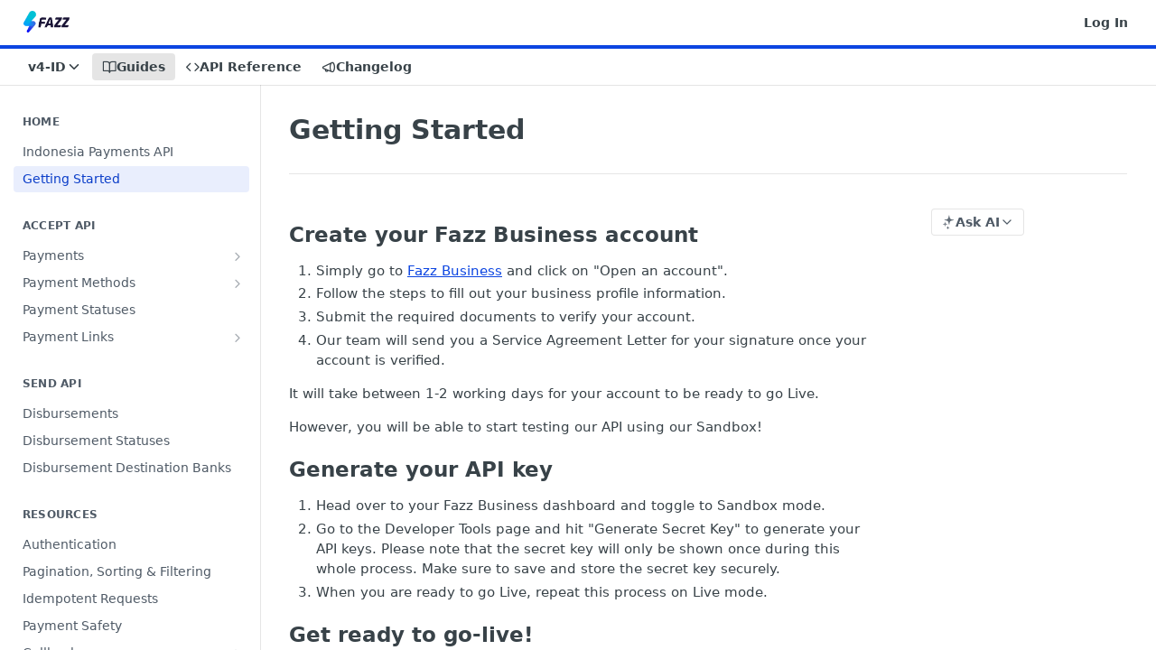

--- FILE ---
content_type: text/html; charset=utf-8
request_url: https://docs.fazz.com/v4-ID/docs/getting-started
body_size: 24517
content:
<!DOCTYPE html><html lang="en" style="" data-color-mode="light" class=" useReactApp  "><head><meta charset="utf-8"><meta name="readme-deploy" content="5.574.0"><meta name="readme-subdomain" content="fazz"><meta name="readme-repo" content="fazz-14376b384b1f"><meta name="readme-basepath-version" content="v4.0.0-ID"><meta name="readme-version" content="4-ID"><title>Getting Started</title><meta name="description" content="Create your Fazz Business account

Simply go to Fazz Business and click on &quot;Open an account&quot;.
Follow the steps to fill out your business profile information.
Submit the required documents to verify your account.
Our team will send you a Service Agreement Letter for your signature once your account i…" data-rh="true"><meta property="og:title" content="Getting Started" data-rh="true"><meta property="og:description" content="Create your Fazz Business account

Simply go to Fazz Business and click on &quot;Open an account&quot;.
Follow the steps to fill out your business profile information.
Submit the required documents to verify your account.
Our team will send you a Service Agreement Letter for your signature once your account i…" data-rh="true"><meta property="og:site_name" content="Fazz Payments API"><meta name="twitter:title" content="Getting Started" data-rh="true"><meta name="twitter:description" content="Create your Fazz Business account

Simply go to Fazz Business and click on &quot;Open an account&quot;.
Follow the steps to fill out your business profile information.
Submit the required documents to verify your account.
Our team will send you a Service Agreement Letter for your signature once your account i…" data-rh="true"><meta name="twitter:card" content="summary_large_image"><meta name="viewport" content="width=device-width, initial-scale=1.0"><meta property="og:image" content="https://cdn.readme.io/og-image/create?type=docs&amp;title=Getting%20Started&amp;projectTitle=Fazz%20Payments%20API&amp;description=Create%20your%20Fazz%20Business%20account%0A%0ASimply%20go%20to%20Fazz%20Business%20and%20click%20on%20%22Open%20an%20account%22.%0AFollow%20the%20steps%20to%20fill%20out%20your%20business%20profile%20information.%0ASubmit%20the%20required%20documents%20to%20verify%20your%20account.%0AOur%20team%20will%20send%20you%20a%20Service%20Agreement%20Letter%20for%20your%20signature%20once%20your%20account%20i%E2%80%A6&amp;logoUrl=https%3A%2F%2Ffiles.readme.io%2Fd0ebb0d-small-Logo_Fazz_True_NoWhitespace.png&amp;color=%230c45e1&amp;variant=light" data-rh="true"><meta name="twitter:image" content="https://cdn.readme.io/og-image/create?type=docs&amp;title=Getting%20Started&amp;projectTitle=Fazz%20Payments%20API&amp;description=Create%20your%20Fazz%20Business%20account%0A%0ASimply%20go%20to%20Fazz%20Business%20and%20click%20on%20%22Open%20an%20account%22.%0AFollow%20the%20steps%20to%20fill%20out%20your%20business%20profile%20information.%0ASubmit%20the%20required%20documents%20to%20verify%20your%20account.%0AOur%20team%20will%20send%20you%20a%20Service%20Agreement%20Letter%20for%20your%20signature%20once%20your%20account%20i%E2%80%A6&amp;logoUrl=https%3A%2F%2Ffiles.readme.io%2Fd0ebb0d-small-Logo_Fazz_True_NoWhitespace.png&amp;color=%230c45e1&amp;variant=light" data-rh="true"><meta property="og:image:width" content="1200"><meta property="og:image:height" content="630"><link id="favicon" rel="shortcut icon" href="https://docs.fazz.com/favicon.ico" type="image/x-icon"><link rel="canonical" href="https://docs.fazz.com/v4-ID/docs/getting-started"><script src="https://cdn.readme.io/public/js/unauthorized-redirect.js?1768577999714"></script><script src="https://cdn.readme.io/public/js/cash-dom.min.js?1768577999714"></script><link data-chunk="Footer" rel="preload" as="style" href="https://cdn.readme.io/public/hub/web/Footer.7ca87f1efe735da787ba.css">
<link data-chunk="RMDX" rel="preload" as="style" href="https://cdn.readme.io/public/hub/web/RMDX.9331f322bb5b573f9d25.css">
<link data-chunk="RMDX" rel="preload" as="style" href="https://cdn.readme.io/public/hub/web/8788.4045910b170ecef2a9d6.css">
<link data-chunk="Doc" rel="preload" as="style" href="https://cdn.readme.io/public/hub/web/Doc.f67d660e3f715c725f76.css">
<link data-chunk="Doc" rel="preload" as="style" href="https://cdn.readme.io/public/hub/web/7852.08df44d1c3020a013f63.css">
<link data-chunk="SuperHubSearch" rel="preload" as="style" href="https://cdn.readme.io/public/hub/web/SuperHubSearch.6a1ff81afa1809036d22.css">
<link data-chunk="Header" rel="preload" as="style" href="https://cdn.readme.io/public/hub/web/Header.3f100d0818bd9a0d962e.css">
<link data-chunk="Containers-EndUserContainer" rel="preload" as="style" href="https://cdn.readme.io/public/hub/web/Containers-EndUserContainer.c474218e3da23db49451.css">
<link data-chunk="main" rel="preload" as="style" href="https://cdn.readme.io/public/hub/web/main.2f0b1fcb0624f09ee5e5.css">
<link data-chunk="main" rel="preload" as="style" href="https://cdn.readme.io/public/hub/web/ui-styles.59ec1c636bb8cee5a6ef.css">
<link data-chunk="main" rel="preload" as="script" href="https://cdn.readme.io/public/hub/web/main.c93d062026bd26342f47.js">
<link data-chunk="routes-SuperHub" rel="preload" as="script" href="https://cdn.readme.io/public/hub/web/routes-SuperHub.bcb9b19cff85a0447a37.js">
<link data-chunk="Containers-EndUserContainer" rel="preload" as="script" href="https://cdn.readme.io/public/hub/web/Containers-EndUserContainer.2d5ea78239ad5c63b1ce.js">
<link data-chunk="Header" rel="preload" as="script" href="https://cdn.readme.io/public/hub/web/Header.0d0ace64749467b13d58.js">
<link data-chunk="core-icons-chevron-down-svg" rel="preload" as="script" href="https://cdn.readme.io/public/hub/web/core-icons.0723410dcfd0b81e45dd.js">
<link data-chunk="SuperHubSearch" rel="preload" as="script" href="https://cdn.readme.io/public/hub/web/3766.649eaa2b700c2449e689.js">
<link data-chunk="SuperHubSearch" rel="preload" as="script" href="https://cdn.readme.io/public/hub/web/6123.a2ef3290db790599acca.js">
<link data-chunk="SuperHubSearch" rel="preload" as="script" href="https://cdn.readme.io/public/hub/web/6146.f99bcbc8d654cc36d7c8.js">
<link data-chunk="SuperHubSearch" rel="preload" as="script" href="https://cdn.readme.io/public/hub/web/8836.dbe2a8b6a6809625282d.js">
<link data-chunk="SuperHubSearch" rel="preload" as="script" href="https://cdn.readme.io/public/hub/web/SuperHubSearch.01a8dfcf20a7f0fd5a06.js">
<link data-chunk="Doc" rel="preload" as="script" href="https://cdn.readme.io/public/hub/web/3781.e78b96a01630dde138be.js">
<link data-chunk="Doc" rel="preload" as="script" href="https://cdn.readme.io/public/hub/web/6563.536d53a51a39205d3d9b.js">
<link data-chunk="Doc" rel="preload" as="script" href="https://cdn.readme.io/public/hub/web/6652.3900ee39f7cfe0a89511.js">
<link data-chunk="Doc" rel="preload" as="script" href="https://cdn.readme.io/public/hub/web/4915.4968d598cb90893f0796.js">
<link data-chunk="Doc" rel="preload" as="script" href="https://cdn.readme.io/public/hub/web/6349.d9da5fd0043c55243e87.js">
<link data-chunk="Doc" rel="preload" as="script" href="https://cdn.readme.io/public/hub/web/8075.0be98a9a012c59b7ace8.js">
<link data-chunk="Doc" rel="preload" as="script" href="https://cdn.readme.io/public/hub/web/7852.8a56ade23f35ceee8a47.js">
<link data-chunk="Doc" rel="preload" as="script" href="https://cdn.readme.io/public/hub/web/9711.6d6bb79d779138d9ffc5.js">
<link data-chunk="Doc" rel="preload" as="script" href="https://cdn.readme.io/public/hub/web/9819.1dae18aeff002cf5bfcf.js">
<link data-chunk="Doc" rel="preload" as="script" href="https://cdn.readme.io/public/hub/web/949.7221eb4940f7fc325cea.js">
<link data-chunk="Doc" rel="preload" as="script" href="https://cdn.readme.io/public/hub/web/Doc.bc8c7f7c9b3a4e5709c8.js">
<link data-chunk="ConnectMetadata" rel="preload" as="script" href="https://cdn.readme.io/public/hub/web/ConnectMetadata.d3beced9628aca1e6cb7.js">
<link data-chunk="RMDX" rel="preload" as="script" href="https://cdn.readme.io/public/hub/web/8424.7ca51ba764db137ea058.js">
<link data-chunk="RMDX" rel="preload" as="script" href="https://cdn.readme.io/public/hub/web/9947.08b2610863d170f1b6c7.js">
<link data-chunk="RMDX" rel="preload" as="script" href="https://cdn.readme.io/public/hub/web/5496.257552460969011bd54a.js">
<link data-chunk="RMDX" rel="preload" as="script" href="https://cdn.readme.io/public/hub/web/8788.a298145347768f6e8961.js">
<link data-chunk="RMDX" rel="preload" as="script" href="https://cdn.readme.io/public/hub/web/1165.43f3ae350454e5be0043.js">
<link data-chunk="RMDX" rel="preload" as="script" href="https://cdn.readme.io/public/hub/web/RMDX.bfc34a9da549bd5e1236.js">
<link data-chunk="Footer" rel="preload" as="script" href="https://cdn.readme.io/public/hub/web/Footer.9f1a3307d1d61765d9bb.js">
<link data-chunk="main" rel="stylesheet" href="https://cdn.readme.io/public/hub/web/ui-styles.59ec1c636bb8cee5a6ef.css">
<link data-chunk="main" rel="stylesheet" href="https://cdn.readme.io/public/hub/web/main.2f0b1fcb0624f09ee5e5.css">
<link data-chunk="Containers-EndUserContainer" rel="stylesheet" href="https://cdn.readme.io/public/hub/web/Containers-EndUserContainer.c474218e3da23db49451.css">
<link data-chunk="Header" rel="stylesheet" href="https://cdn.readme.io/public/hub/web/Header.3f100d0818bd9a0d962e.css">
<link data-chunk="SuperHubSearch" rel="stylesheet" href="https://cdn.readme.io/public/hub/web/SuperHubSearch.6a1ff81afa1809036d22.css">
<link data-chunk="Doc" rel="stylesheet" href="https://cdn.readme.io/public/hub/web/7852.08df44d1c3020a013f63.css">
<link data-chunk="Doc" rel="stylesheet" href="https://cdn.readme.io/public/hub/web/Doc.f67d660e3f715c725f76.css">
<link data-chunk="RMDX" rel="stylesheet" href="https://cdn.readme.io/public/hub/web/8788.4045910b170ecef2a9d6.css">
<link data-chunk="RMDX" rel="stylesheet" href="https://cdn.readme.io/public/hub/web/RMDX.9331f322bb5b573f9d25.css">
<link data-chunk="Footer" rel="stylesheet" href="https://cdn.readme.io/public/hub/web/Footer.7ca87f1efe735da787ba.css"><!-- CUSTOM CSS--><style title="rm-custom-css">:root{--project-color-primary:#0c45e1;--project-color-inverse:#fff;--recipe-button-color:#0c45e1;--recipe-button-color-hover:#072780;--recipe-button-color-active:#041850;--recipe-button-color-focus:rgba(12, 69, 225, 0.25);--recipe-button-color-disabled:#bdcefc}[id=enterprise] .ReadMeUI[is=AlgoliaSearch]{--project-color-primary:#0c45e1;--project-color-inverse:#fff}a{color:var(--color-link-primary,#0c45e1)}a:hover{color:var(--color-link-primary-darken-5,#072780)}a.text-muted:hover{color:var(--color-link-primary,#0c45e1)}.btn.btn-primary{background-color:#0c45e1}.btn.btn-primary:hover{background-color:#072780}.theme-line #hub-landing-top h2{color:#0c45e1}#hub-landing-top .btn:hover{color:#0c45e1}.theme-line #hub-landing-top .btn:hover{color:#fff}.theme-solid header#hub-header #header-top{background-color:#0c45e1}.theme-solid.header-gradient header#hub-header #header-top{background:linear-gradient(to bottom,#0c45e1,#002ba0)}.theme-solid.header-custom header#hub-header #header-top{background-image:url(undefined)}.theme-line header#hub-header #header-top{border-bottom-color:#0c45e1}.theme-line header#hub-header #header-top .btn{background-color:#0c45e1}header#hub-header #header-top #header-logo{width:86px;height:40px;margin-top:0;background-image:url(https://files.readme.io/d0ebb0d-small-Logo_Fazz_True_NoWhitespace.png)}#hub-subheader-parent #hub-subheader .hub-subheader-breadcrumbs .dropdown-menu a:hover{background-color:#0c45e1}#subheader-links a.active{color:#0c45e1!important;box-shadow:inset 0 -2px 0 #0c45e1}#subheader-links a:hover{color:#0c45e1!important;box-shadow:inset 0 -2px 0 #0c45e1;opacity:.7}.discussion .submit-vote.submit-vote-parent.voted a.submit-vote-button{background-color:#0c45e1}section#hub-discuss .discussion a .discuss-body h4{color:#0c45e1}section#hub-discuss .discussion a:hover .discuss-body h4{color:#072780}#hub-subheader-parent #hub-subheader.sticky-header.sticky{border-bottom-color:#0c45e1}#hub-subheader-parent #hub-subheader.sticky-header.sticky .search-box{border-bottom-color:#0c45e1}#hub-search-results h3 em{color:#0c45e1}.main_background,.tag-item{background:#0c45e1!important}.main_background:hover{background:#072780!important}.main_color{color:#0c45e1!important}.border_bottom_main_color{border-bottom:2px solid #0c45e1}.main_color_hover:hover{color:#0c45e1!important}section#hub-discuss h1{color:#0c45e1}#hub-reference .hub-api .api-definition .api-try-it-out.active{border-color:#0c45e1;background-color:#0c45e1}#hub-reference .hub-api .api-definition .api-try-it-out.active:hover{background-color:#072780;border-color:#072780}#hub-reference .hub-api .api-definition .api-try-it-out:hover{border-color:#0c45e1;color:#0c45e1}#hub-reference .hub-reference .logs .logs-empty .logs-login-button,#hub-reference .hub-reference .logs .logs-login .logs-login-button{background-color:var(--project-color-primary,#0c45e1);border-color:var(--project-color-primary,#0c45e1)}#hub-reference .hub-reference .logs .logs-empty .logs-login-button:hover,#hub-reference .hub-reference .logs .logs-login .logs-login-button:hover{background-color:#072780;border-color:#072780}#hub-reference .hub-reference .logs .logs-empty>svg>path,#hub-reference .hub-reference .logs .logs-login>svg>path{fill:#0c45e1;fill:var(--project-color-primary,#0c45e1)}#hub-reference .hub-reference .logs:last-child .logs-empty,#hub-reference .hub-reference .logs:last-child .logs-login{margin-bottom:35px}#hub-reference .hub-reference .hub-reference-section .hub-reference-left header .hub-reference-edit:hover{color:#0c45e1}.main-color-accent{border-bottom:3px solid #0c45e1;padding-bottom:8px}</style><meta name="loadedProject" content="fazz"><script>var storedColorMode = `light` === 'system' ? window.localStorage.getItem('color-scheme') : `light`
document.querySelector('[data-color-mode]').setAttribute('data-color-mode', storedColorMode)</script><script id="config" type="application/json" data-json="{&quot;algoliaIndex&quot;:&quot;readme_search_v2&quot;,&quot;amplitude&quot;:{&quot;apiKey&quot;:&quot;dc8065a65ef83d6ad23e37aaf014fc84&quot;,&quot;enabled&quot;:true},&quot;asset_url&quot;:&quot;https://cdn.readme.io&quot;,&quot;domain&quot;:&quot;readme.io&quot;,&quot;domainFull&quot;:&quot;https://dash.readme.com&quot;,&quot;encryptedLocalStorageKey&quot;:&quot;ekfls-2025-03-27&quot;,&quot;fullstory&quot;:{&quot;enabled&quot;:true,&quot;orgId&quot;:&quot;FSV9A&quot;},&quot;git&quot;:{&quot;sync&quot;:{&quot;bitbucket&quot;:{&quot;installationLink&quot;:&quot;https://developer.atlassian.com/console/install/310151e6-ca1a-4a44-9af6-1b523fea0561?signature=AYABeMn9vqFkrg%2F1DrJAQxSyVf4AAAADAAdhd3Mta21zAEthcm46YXdzOmttczp1cy13ZXN0LTI6NzA5NTg3ODM1MjQzOmtleS83MDVlZDY3MC1mNTdjLTQxYjUtOWY5Yi1lM2YyZGNjMTQ2ZTcAuAECAQB4IOp8r3eKNYw8z2v%2FEq3%2FfvrZguoGsXpNSaDveR%2FF%2Fo0BHUxIjSWx71zNK2RycuMYSgAAAH4wfAYJKoZIhvcNAQcGoG8wbQIBADBoBgkqhkiG9w0BBwEwHgYJYIZIAWUDBAEuMBEEDOJgARbqndU9YM%2FRdQIBEIA7unpCah%2BIu53NA72LkkCDhNHOv%2BgRD7agXAO3jXqw0%2FAcBOB0%2F5LmpzB5f6B1HpkmsAN2i2SbsFL30nkAB2F3cy1rbXMAS2Fybjphd3M6a21zOmV1LXdlc3QtMTo3MDk1ODc4MzUyNDM6a2V5LzQ2MzBjZTZiLTAwYzMtNGRlMi04NzdiLTYyN2UyMDYwZTVjYwC4AQICAHijmwVTMt6Oj3F%2B0%2B0cVrojrS8yZ9ktpdfDxqPMSIkvHAGT%[base64]%2BMHwGCSqGSIb3DQEHBqBvMG0CAQAwaAYJKoZIhvcNAQcBMB4GCWCGSAFlAwQBLjARBAzzWhThsIgJwrr%2FY2ECARCAOxoaW9pob21lweyAfrIm6Fw7gd8D%2B%2F8LHk4rl3jjULDM35%2FVPuqBrqKunYZSVCCGNGB3RqpQJr%2FasASiAgAAAAAMAAAQAAAAAAAAAAAAAAAAAEokowLKsF1tMABEq%2BKNyJP%2F%2F%2F%2F%2FAAAAAQAAAAAAAAAAAAAAAQAAADJLzRcp6MkqKR43PUjOiRxxbxXYhLc6vFXEutK3%2BQ71yuPq4dC8pAHruOVQpvVcUSe8dptV8c7wR8BTJjv%2F%2FNe8r0g%3D&amp;product=bitbucket&quot;}}},&quot;metrics&quot;:{&quot;billingCronEnabled&quot;:&quot;true&quot;,&quot;dashUrl&quot;:&quot;https://m.readme.io&quot;,&quot;defaultUrl&quot;:&quot;https://m.readme.io&quot;,&quot;exportMaxRetries&quot;:12,&quot;wsUrl&quot;:&quot;wss://m.readme.io&quot;},&quot;micro&quot;:{&quot;baseUrl&quot;:&quot;https://micro-beta.readme.com&quot;},&quot;proxyUrl&quot;:&quot;https://try.readme.io&quot;,&quot;readmeRecaptchaSiteKey&quot;:&quot;6LesVBYpAAAAAESOCHOyo2kF9SZXPVb54Nwf3i2x&quot;,&quot;releaseVersion&quot;:&quot;5.574.0&quot;,&quot;reservedWords&quot;:{&quot;tools&quot;:[&quot;execute-request&quot;,&quot;get-code-snippet&quot;,&quot;get-endpoint&quot;,&quot;get-request-body&quot;,&quot;get-response-schema&quot;,&quot;get-server-variables&quot;,&quot;list-endpoints&quot;,&quot;list-security-schemes&quot;,&quot;list-specs&quot;,&quot;search-specs&quot;,&quot;search&quot;,&quot;fetch&quot;]},&quot;sentry&quot;:{&quot;dsn&quot;:&quot;https://3bbe57a973254129bcb93e47dc0cc46f@o343074.ingest.sentry.io/2052166&quot;,&quot;enabled&quot;:true},&quot;shMigration&quot;:{&quot;promoVideo&quot;:&quot;&quot;,&quot;forceWaitlist&quot;:false,&quot;migrationPreview&quot;:false},&quot;sslBaseDomain&quot;:&quot;readmessl.com&quot;,&quot;sslGenerationService&quot;:&quot;ssl.readmessl.com&quot;,&quot;stripePk&quot;:&quot;pk_live_5103PML2qXbDukVh7GDAkQoR4NSuLqy8idd5xtdm9407XdPR6o3bo663C1ruEGhXJjpnb2YCpj8EU1UvQYanuCjtr00t1DRCf2a&quot;,&quot;superHub&quot;:{&quot;newProjectsEnabled&quot;:true},&quot;wootric&quot;:{&quot;accountToken&quot;:&quot;NPS-122b75a4&quot;,&quot;enabled&quot;:true}}"></script></head><body class="body-none theme-line header-solid header-bg-size-auto header-bg-pos-tl header-overlay-triangles reference-layout-column lumosity-normal "><div id="ssr-top"></div><div id="ssr-main"><div class="App ThemeContext ThemeContext_dark ThemeContext_classic ThemeContext_line" style="--color-primary:#0c45e1;--color-primary-inverse:#fff;--color-primary-alt:#002ba0;--color-primary-darken-10:#0936b1;--color-primary-darken-20:#072780;--color-primary-alpha-25:rgba(12, 69, 225, 0.25);--color-link-primary:#0c45e1;--color-link-primary-darken-5:#0b3ec9;--color-link-primary-darken-10:#0936b1;--color-link-primary-darken-20:#072780;--color-link-primary-alpha-50:rgba(12, 69, 225, 0.5);--color-link-primary-alpha-25:rgba(12, 69, 225, 0.25);--color-link-background:rgba(12, 69, 225, 0.09);--color-link-text:#fff;--color-login-link:#018ef5;--color-login-link-text:#fff;--color-login-link-darken-10:#0171c2;--color-login-link-primary-alpha-50:rgba(1, 142, 245, 0.5)"><div class="SuperHub2RNxzk6HzHiJ"><div class="ContentWithOwlbotx4PaFDoA1KMz"><div class="ContentWithOwlbot-content2X1XexaN8Lf2"><header class="Header3zzata9F_ZPQ rm-Header_classic Header_collapsible3n0YXfOvb_Al rm-Header Header-links-buttons"><div class="rm-Header-top Header-topuTMpygDG4e1V Header-top_classic3g7Q6zoBy8zh"><div class="rm-Container rm-Container_flex"><div style="outline:none" tabindex="-1"><a href="#content" target="_self" class="Button Button_md rm-JumpTo Header-jumpTo3IWKQXmhSI5D Button_primary">Jump to Content</a></div><div class="rm-Header-left Header-leftADQdGVqx1wqU"><a class="rm-Logo Header-logo1Xy41PtkzbdG" href="/v4-ID/docs" target="_self"><img alt="Fazz Payments API" class="rm-Logo-img Header-logo-img3YvV4lcGKkeb" src="https://files.readme.io/d0ebb0d-small-Logo_Fazz_True_NoWhitespace.png"/></a></div><div class="rm-Header-left Header-leftADQdGVqx1wqU Header-left_mobile1RG-X93lx6PF"><div><button aria-label="Toggle navigation menu" class="icon-menu menu3d6DYNDa3tk5" type="button"></button><div class=""><div class="Flyout95xhYIIoTKtc undefined rm-Flyout" data-testid="flyout"><div class="MobileFlyout1hHJpUd-nYkd"><a aria-current="page" class="rm-MobileFlyout-item NavItem-item1gDDTqaXGhm1 NavItem-item_mobile1qG3gd-Mkck-  active" href="/v4-ID/docs" target="_self"><i class="icon-guides NavItem-badge1qOxpfTiALoz rm-Header-bottom-link-icon"></i><span class="NavItem-textSlZuuL489uiw">Guides</span></a><a class="rm-MobileFlyout-item NavItem-item1gDDTqaXGhm1 NavItem-item_mobile1qG3gd-Mkck- " href="/v4-ID/reference" target="_self"><i class="icon-references NavItem-badge1qOxpfTiALoz rm-Header-bottom-link-icon"></i><span class="NavItem-textSlZuuL489uiw">API Reference</span></a><a class="rm-MobileFlyout-item NavItem-item1gDDTqaXGhm1 NavItem-item_mobile1qG3gd-Mkck- " href="/v4-ID/changelog" target="_self"><i class="icon-changelog NavItem-badge1qOxpfTiALoz rm-Header-bottom-link-icon"></i><span class="NavItem-textSlZuuL489uiw">Changelog</span></a><select class="Select Select_md NavItem-item1gDDTqaXGhm1 NavItem-item_select3UEfLN-oSjxp NavItem-item_mobile1qG3gd-Mkck-"><option data-url="#" value="4-ID" selected="">v4-ID</option><option data-url="/v4-SG/docs" value="4-SG">v4-SG</option><option data-url="/docs" value="4-SG-FAST">v4-SG-FAST</option></select><hr class="MobileFlyout-divider10xf7R2X1MeW"/><a class="rm-MobileFlyout-item NavItem-item1gDDTqaXGhm1 NavItem-item_mobile1qG3gd-Mkck- NavItem_dropdown-muted1xJVuczwGc74" href="/login?redirect_uri=/docs/getting-started" target="_self" to="/login?redirect_uri=/docs/getting-started">Log In</a><a class="MobileFlyout-logo3Lq1eTlk1K76 Header-logo1Xy41PtkzbdG rm-Logo" href="/v4-ID/docs" target="_self"><img alt="Fazz Payments API" class="Header-logo-img3YvV4lcGKkeb rm-Logo-img" src="https://files.readme.io/d0ebb0d-small-Logo_Fazz_True_NoWhitespace.png"/></a></div></div></div></div><div class="Header-left-nav2xWPWMNHOGf_"><i aria-hidden="true" class="icon-guides Header-left-nav-icon10glJKFwewOv"></i>Guides</div></div><div class="rm-Header-right Header-right21PC2XTT6aMg"><span class="Header-right_desktop14ja01RUQ7HE"><a href="/login?redirect_uri=/v4-ID/docs/getting-started" target="_self" class="Button Button_md Header-link2tXYTgXq85zW NavItem2xSfFaVqfRjy NavItem_mdrYO3ChA2kYvP rm-Header-top-link rm-Header-top-link_login Button_primary_ghost Button_primary">Log In</a></span><div class="Header-searchtb6Foi0-D9Vx"><button aria-label="Search ⌘k" class="rm-SearchToggle" data-symbol="⌘"><div class="rm-SearchToggle-icon icon-search1"></div></button></div></div></div></div><div class="Header-bottom2eLKOFXMEmh5 Header-bottom_classic rm-Header-bottom"><div class="rm-Container rm-Container_flex"><nav aria-label="Primary navigation" class="Header-leftADQdGVqx1wqU Header-subnavnVH8URdkgvEl" role="navigation"><div class="rm-VersionDropdown Dropdown Dropdown_closed" data-testid="dropdown-container"><button aria-haspopup="dialog" class="Button Button_slate_text Button_md VersionDropdown1GXDUTxJ1T95 rm-Header-bottom-link Dropdown-toggle Button_primary" type="button"><span class="Truncate1OzxBYrNNfH3" style="--Truncate-max-width:150px">v4-ID</span><span class="IconWrapper Icon-wrapper2z2wVIeGsiUy"><svg fill="none" viewBox="0 0 24 24" class="Icon Icon3_D2ysxFZ_ll Icon-svg2Lm7f6G9Ly5a" data-name="chevron-down" role="img" style="--icon-color:inherit;--icon-size:inherit;--icon-stroke-width:2px"><path stroke="currentColor" stroke-linecap="round" stroke-linejoin="round" d="m6 9 6 6 6-6" class="icon-stroke-width"></path></svg></span></button></div><a aria-current="page" class="Button Button_md rm-Header-link rm-Header-bottom-link Button_slate_text Header-bottom-link_mobile  active" href="/v4-ID/docs" target="_self"><i class="icon-guides rm-Header-bottom-link-icon"></i><span>Guides</span></a><a class="Button Button_md rm-Header-link rm-Header-bottom-link Button_slate_text Header-bottom-link_mobile " href="/v4-ID/reference" target="_self"><i class="icon-references rm-Header-bottom-link-icon"></i><span>API Reference</span></a><a class="Button Button_md rm-Header-link rm-Header-bottom-link Button_slate_text Header-bottom-link_mobile " href="/v4-ID/changelog" target="_self"><i class="icon-changelog rm-Header-bottom-link-icon"></i><span>Changelog</span></a><div class="Header-subnav-tabyNLkcOA6xAra" style="transform:translateX(0px);width:0"></div></nav><button align="center" justify="between" style="--flex-gap:var(--xs)" class="Button Button_sm Flex Flex_row MobileSubnav1DsTfasXloM2 Button_contrast Button_contrast_outline" type="button"><span class="Button-label">Getting Started</span><span class="IconWrapper Icon-wrapper2z2wVIeGsiUy"><svg fill="none" viewBox="0 0 24 24" class="Icon Icon3_D2ysxFZ_ll Icon-svg2Lm7f6G9Ly5a" data-name="chevron-up-down" role="img" style="--icon-color:inherit;--icon-size:inherit;--icon-stroke-width:2px"><path stroke="currentColor" stroke-linecap="round" stroke-linejoin="round" d="m6 16 6 6 6-6M18 8l-6-6-6 6" class="icon-stroke-width"></path></svg></span></button></div></div><div class="hub-search-results--reactApp " id="hub-search-results"><div class="hub-container"><div class="modal-backdrop show-modal rm-SearchModal" role="button" tabindex="0"><div aria-label="Search Dialog" class="SuperHubSearchI_obvfvvQi4g" id="AppSearch" role="tabpanel" tabindex="0"><div data-focus-guard="true" tabindex="-1" style="width:1px;height:0px;padding:0;overflow:hidden;position:fixed;top:1px;left:1px"></div><div data-focus-lock-disabled="disabled" class="SuperHubSearch-container2BhYey2XE-Ij"><div class="SuperHubSearch-col1km8vLFgOaYj"><div class="SearchBoxnZBxftziZGcz"><input aria-label="Search" autoCapitalize="off" autoComplete="off" autoCorrect="off" spellcheck="false" tabindex="0" aria-required="false" class="Input Input_md SearchBox-inputR4jffU8l10iF" type="search" value=""/></div><div class="SearchTabs3rNhUK3HjrRJ"><div class="Tabs Tabs-list" role="tablist"><div aria-label="All" aria-selected="true" class="SearchTabs-tab1TrpmhQv840T Tabs-listItem Tabs-listItem_active" role="tab" tabindex="1"><span class="SearchTabs-tab1TrpmhQv840T"><span class="IconWrapper Icon-wrapper2z2wVIeGsiUy"><svg fill="none" viewBox="0 0 24 24" class="Icon Icon3_D2ysxFZ_ll Icon-svg2Lm7f6G9Ly5a icon" data-name="search" role="img" style="--icon-color:inherit;--icon-size:inherit;--icon-stroke-width:2px"><path stroke="currentColor" stroke-linecap="round" stroke-linejoin="round" d="M11 19a8 8 0 1 0 0-16 8 8 0 0 0 0 16ZM21 21l-4.35-4.35" class="icon-stroke-width"></path></svg></span>All</span></div><div aria-label="Pages" aria-selected="false" class="SearchTabs-tab1TrpmhQv840T Tabs-listItem" role="tab" tabindex="1"><span class="SearchTabs-tab1TrpmhQv840T"><span class="IconWrapper Icon-wrapper2z2wVIeGsiUy"><svg fill="none" viewBox="0 0 24 24" class="Icon Icon3_D2ysxFZ_ll Icon-svg2Lm7f6G9Ly5a icon" data-name="custom-pages" role="img" style="--icon-color:inherit;--icon-size:inherit;--icon-stroke-width:2px"><path stroke="currentColor" stroke-linecap="round" stroke-linejoin="round" d="M13 2H6a2 2 0 0 0-2 2v16a2 2 0 0 0 2 2h12a2 2 0 0 0 2-2V9l-7-7Z" class="icon-stroke-width"></path><path stroke="currentColor" stroke-linecap="round" stroke-linejoin="round" d="M13 2v7h7M12 11.333V12M12 18v.667M9.407 12.407l.473.473M14.12 17.12l.473.473M8.333 15H9M15 15h.667M9.407 17.593l.473-.473M14.12 12.88l.473-.473" class="icon-stroke-width"></path></svg></span>Pages</span></div></div></div><div class="rm-SearchModal-empty SearchResults35_kFOb1zvxX SearchResults_emptyiWzyXErtNcQJ"><span class="IconWrapper Icon-wrapper2z2wVIeGsiUy"><svg fill="none" viewBox="0 0 24 24" class="Icon Icon3_D2ysxFZ_ll Icon-svg2Lm7f6G9Ly5a rm-SearchModal-empty-icon icon icon-search" data-name="search" role="img" style="--icon-color:inherit;--icon-size:var(--icon-md);--icon-stroke-width:2px"><path stroke="currentColor" stroke-linecap="round" stroke-linejoin="round" d="M11 19a8 8 0 1 0 0-16 8 8 0 0 0 0 16ZM21 21l-4.35-4.35" class="icon-stroke-width"></path></svg></span><h6 class="Title Title6 rm-SearchModal-empty-text">Start typing to search…</h6></div></div></div><div data-focus-guard="true" tabindex="-1" style="width:1px;height:0px;padding:0;overflow:hidden;position:fixed;top:1px;left:1px"></div></div></div></div></div></header><main class="SuperHubDoc3Z-1XSVTg-Q1 rm-Guides" id="content"><div class="SuperHubDoc-container2RY1FPE4Ewze rm-Container rm-Container_flex"><nav aria-label="Secondary navigation" class="rm-Sidebar hub-sidebar reference-redesign Nav3C5f8FcjkaHj rm-Sidebar_guides" id="hub-sidebar" role="navigation"><div class="Sidebar1t2G1ZJq-vU1 rm-Sidebar hub-sidebar-content"><section class="Sidebar-listWrapper6Q9_yUrG906C rm-Sidebar-section"><h2 class="Sidebar-headingTRQyOa2pk0gh rm-Sidebar-heading">Home</h2><ul class="Sidebar-list_sidebarLayout3RaX72iQNOEI Sidebar-list3cZWQLaBf9k8 rm-Sidebar-list"><li class="Sidebar-item23D-2Kd61_k3"><a class="Sidebar-link2Dsha-r-GKh2 childless text-wrap rm-Sidebar-link" target="_self" href="/v4-ID/docs/home"><span class="Sidebar-link-textLuTE1ySm4Kqn"><span class="Sidebar-link-text_label1gCT_uPnx7Gu">Indonesia Payments API</span></span></a></li><li class="Sidebar-item23D-2Kd61_k3"><a aria-current="page" class="Sidebar-link2Dsha-r-GKh2 childless text-wrap rm-Sidebar-link active" target="_self" href="/v4-ID/docs/getting-started"><span class="Sidebar-link-textLuTE1ySm4Kqn"><span class="Sidebar-link-text_label1gCT_uPnx7Gu">Getting Started</span></span></a></li></ul></section><section class="Sidebar-listWrapper6Q9_yUrG906C rm-Sidebar-section"><h2 class="Sidebar-headingTRQyOa2pk0gh rm-Sidebar-heading">ACCEPT API</h2><ul class="Sidebar-list_sidebarLayout3RaX72iQNOEI Sidebar-list3cZWQLaBf9k8 rm-Sidebar-list"><li class="Sidebar-item23D-2Kd61_k3"><a class="Sidebar-link2Dsha-r-GKh2 Sidebar-link_parent text-wrap rm-Sidebar-link" target="_self" href="/v4-ID/docs/payments"><span class="Sidebar-link-textLuTE1ySm4Kqn"><span class="Sidebar-link-text_label1gCT_uPnx7Gu">Payments</span></span><button aria-expanded="false" aria-label="Show subpages for Payments" class="Sidebar-link-buttonWrapper3hnFHNku8_BJ" type="button"><i aria-hidden="true" class="Sidebar-link-iconnjiqEiZlPn0W Sidebar-link-expandIcon2yVH6SarI6NW icon-chevron-rightward"></i></button></a><ul class="subpages Sidebar-list3cZWQLaBf9k8 rm-Sidebar-list"><li class="Sidebar-item23D-2Kd61_k3"><a class="Sidebar-link2Dsha-r-GKh2 childless subpage text-wrap rm-Sidebar-link" target="_self" href="/v4-ID/docs/one-time-payment"><span class="Sidebar-link-textLuTE1ySm4Kqn"><span class="Sidebar-link-text_label1gCT_uPnx7Gu">One-Time Payment</span></span></a></li><li class="Sidebar-item23D-2Kd61_k3"><a class="Sidebar-link2Dsha-r-GKh2 childless subpage text-wrap rm-Sidebar-link" target="_self" href="/v4-ID/docs/unlimited-payments"><span class="Sidebar-link-textLuTE1ySm4Kqn"><span class="Sidebar-link-text_label1gCT_uPnx7Gu">Unlimited Payments</span></span></a></li></ul></li><li class="Sidebar-item23D-2Kd61_k3"><a class="Sidebar-link2Dsha-r-GKh2 Sidebar-link_parent text-wrap rm-Sidebar-link" target="_self" href="/v4-ID/docs/payment-methods"><span class="Sidebar-link-textLuTE1ySm4Kqn"><span class="Sidebar-link-text_label1gCT_uPnx7Gu">Payment Methods</span></span><button aria-expanded="false" aria-label="Show subpages for Payment Methods" class="Sidebar-link-buttonWrapper3hnFHNku8_BJ" type="button"><i aria-hidden="true" class="Sidebar-link-iconnjiqEiZlPn0W Sidebar-link-expandIcon2yVH6SarI6NW icon-chevron-rightward"></i></button></a><ul class="subpages Sidebar-list3cZWQLaBf9k8 rm-Sidebar-list"><li class="Sidebar-item23D-2Kd61_k3"><a class="Sidebar-link2Dsha-r-GKh2 childless subpage text-wrap rm-Sidebar-link" target="_self" href="/v4-ID/docs/virtual-account"><span class="Sidebar-link-textLuTE1ySm4Kqn"><span class="Sidebar-link-text_label1gCT_uPnx7Gu">Virtual Account</span></span></a></li><li class="Sidebar-item23D-2Kd61_k3"><a class="Sidebar-link2Dsha-r-GKh2 childless subpage text-wrap rm-Sidebar-link" target="_self" href="/v4-ID/docs/accept-retail-outlet"><span class="Sidebar-link-textLuTE1ySm4Kqn"><span class="Sidebar-link-text_label1gCT_uPnx7Gu">Retail Outlet</span></span></a></li><li class="Sidebar-item23D-2Kd61_k3"><a class="Sidebar-link2Dsha-r-GKh2 childless subpage text-wrap rm-Sidebar-link" target="_self" href="/v4-ID/docs/e-wallet"><span class="Sidebar-link-textLuTE1ySm4Kqn"><span class="Sidebar-link-text_label1gCT_uPnx7Gu">E-Wallet</span></span></a></li></ul></li><li class="Sidebar-item23D-2Kd61_k3"><a class="Sidebar-link2Dsha-r-GKh2 childless text-wrap rm-Sidebar-link" target="_self" href="/v4-ID/docs/payment-statuses"><span class="Sidebar-link-textLuTE1ySm4Kqn"><span class="Sidebar-link-text_label1gCT_uPnx7Gu">Payment Statuses</span></span></a></li><li class="Sidebar-item23D-2Kd61_k3"><a class="Sidebar-link2Dsha-r-GKh2 Sidebar-link_parent text-wrap rm-Sidebar-link" target="_self" href="/v4-ID/docs/payment-links"><span class="Sidebar-link-textLuTE1ySm4Kqn"><span class="Sidebar-link-text_label1gCT_uPnx7Gu">Payment Links</span></span><button aria-expanded="false" aria-label="Show subpages for Payment Links" class="Sidebar-link-buttonWrapper3hnFHNku8_BJ" type="button"><i aria-hidden="true" class="Sidebar-link-iconnjiqEiZlPn0W Sidebar-link-expandIcon2yVH6SarI6NW icon-chevron-rightward"></i></button></a><ul class="subpages Sidebar-list3cZWQLaBf9k8 rm-Sidebar-list"><li class="Sidebar-item23D-2Kd61_k3"><a class="Sidebar-link2Dsha-r-GKh2 childless subpage text-wrap rm-Sidebar-link" target="_self" href="/v4-ID/docs/payment-link-via-api"><span class="Sidebar-link-textLuTE1ySm4Kqn"><span class="Sidebar-link-text_label1gCT_uPnx7Gu">Payment Link via API</span></span></a></li><li class="Sidebar-item23D-2Kd61_k3"><a class="Sidebar-link2Dsha-r-GKh2 childless subpage text-wrap rm-Sidebar-link" target="_self" href="/v4-ID/docs/payment-link-via-dashboard"><span class="Sidebar-link-textLuTE1ySm4Kqn"><span class="Sidebar-link-text_label1gCT_uPnx7Gu">Payment Link via Dashboard</span></span></a></li><li class="Sidebar-item23D-2Kd61_k3"><a class="Sidebar-link2Dsha-r-GKh2 childless subpage text-wrap rm-Sidebar-link" target="_self" href="/v4-ID/docs/payment-link-statuses"><span class="Sidebar-link-textLuTE1ySm4Kqn"><span class="Sidebar-link-text_label1gCT_uPnx7Gu">Payment Link Statuses</span></span></a></li></ul></li></ul></section><section class="Sidebar-listWrapper6Q9_yUrG906C rm-Sidebar-section"><h2 class="Sidebar-headingTRQyOa2pk0gh rm-Sidebar-heading">SEND API</h2><ul class="Sidebar-list_sidebarLayout3RaX72iQNOEI Sidebar-list3cZWQLaBf9k8 rm-Sidebar-list"><li class="Sidebar-item23D-2Kd61_k3"><a class="Sidebar-link2Dsha-r-GKh2 childless text-wrap rm-Sidebar-link" target="_self" href="/v4-ID/docs/disbursements"><span class="Sidebar-link-textLuTE1ySm4Kqn"><span class="Sidebar-link-text_label1gCT_uPnx7Gu">Disbursements</span></span></a></li><li class="Sidebar-item23D-2Kd61_k3"><a class="Sidebar-link2Dsha-r-GKh2 childless text-wrap rm-Sidebar-link" target="_self" href="/v4-ID/docs/disbursement-statuses"><span class="Sidebar-link-textLuTE1ySm4Kqn"><span class="Sidebar-link-text_label1gCT_uPnx7Gu">Disbursement Statuses</span></span></a></li><li class="Sidebar-item23D-2Kd61_k3"><a class="Sidebar-link2Dsha-r-GKh2 childless text-wrap rm-Sidebar-link" target="_self" href="/v4-ID/docs/disbursement-destination-banks"><span class="Sidebar-link-textLuTE1ySm4Kqn"><span class="Sidebar-link-text_label1gCT_uPnx7Gu">Disbursement Destination Banks</span></span></a></li></ul></section><section class="Sidebar-listWrapper6Q9_yUrG906C rm-Sidebar-section"><h2 class="Sidebar-headingTRQyOa2pk0gh rm-Sidebar-heading">RESOURCES</h2><ul class="Sidebar-list_sidebarLayout3RaX72iQNOEI Sidebar-list3cZWQLaBf9k8 rm-Sidebar-list"><li class="Sidebar-item23D-2Kd61_k3"><a class="Sidebar-link2Dsha-r-GKh2 childless text-wrap rm-Sidebar-link" target="_self" href="/v4-ID/docs/authentication-1"><span class="Sidebar-link-textLuTE1ySm4Kqn"><span class="Sidebar-link-text_label1gCT_uPnx7Gu">Authentication</span></span></a></li><li class="Sidebar-item23D-2Kd61_k3"><a class="Sidebar-link2Dsha-r-GKh2 childless text-wrap rm-Sidebar-link" target="_self" href="/v4-ID/docs/pagination-sorting-filtering"><span class="Sidebar-link-textLuTE1ySm4Kqn"><span class="Sidebar-link-text_label1gCT_uPnx7Gu">Pagination, Sorting &amp; Filtering</span></span></a></li><li class="Sidebar-item23D-2Kd61_k3"><a class="Sidebar-link2Dsha-r-GKh2 childless text-wrap rm-Sidebar-link" target="_self" href="/v4-ID/docs/idempotent-requests"><span class="Sidebar-link-textLuTE1ySm4Kqn"><span class="Sidebar-link-text_label1gCT_uPnx7Gu">Idempotent Requests</span></span></a></li><li class="Sidebar-item23D-2Kd61_k3"><a class="Sidebar-link2Dsha-r-GKh2 childless text-wrap rm-Sidebar-link" target="_self" href="/v4-ID/docs/payment-safety"><span class="Sidebar-link-textLuTE1ySm4Kqn"><span class="Sidebar-link-text_label1gCT_uPnx7Gu">Payment Safety</span></span></a></li><li class="Sidebar-item23D-2Kd61_k3"><a class="Sidebar-link2Dsha-r-GKh2 Sidebar-link_parent text-wrap rm-Sidebar-link" target="_self" href="/v4-ID/docs/callbacks"><span class="Sidebar-link-textLuTE1ySm4Kqn"><span class="Sidebar-link-text_label1gCT_uPnx7Gu">Callbacks</span></span><button aria-expanded="false" aria-label="Show subpages for Callbacks" class="Sidebar-link-buttonWrapper3hnFHNku8_BJ" type="button"><i aria-hidden="true" class="Sidebar-link-iconnjiqEiZlPn0W Sidebar-link-expandIcon2yVH6SarI6NW icon-chevron-rightward"></i></button></a><ul class="subpages Sidebar-list3cZWQLaBf9k8 rm-Sidebar-list"><li class="Sidebar-item23D-2Kd61_k3"><a class="Sidebar-link2Dsha-r-GKh2 childless subpage text-wrap rm-Sidebar-link" target="_self" href="/v4-ID/docs/securing-your-callback"><span class="Sidebar-link-textLuTE1ySm4Kqn"><span class="Sidebar-link-text_label1gCT_uPnx7Gu">Securing Your Callback</span></span></a></li><li class="Sidebar-item23D-2Kd61_k3"><a class="Sidebar-link2Dsha-r-GKh2 childless subpage text-wrap rm-Sidebar-link" target="_self" href="/v4-ID/docs/callback-retry-mechanism"><span class="Sidebar-link-textLuTE1ySm4Kqn"><span class="Sidebar-link-text_label1gCT_uPnx7Gu">Callback Retry Mechanism</span></span></a></li></ul></li><li class="Sidebar-item23D-2Kd61_k3"><a class="Sidebar-link2Dsha-r-GKh2 childless text-wrap rm-Sidebar-link" target="_self" href="/v4-ID/docs/handling-errors"><span class="Sidebar-link-textLuTE1ySm4Kqn"><span class="Sidebar-link-text_label1gCT_uPnx7Gu">Handling Errors</span></span></a></li></ul></section><div class="readme-logo" id="readmeLogo">Powered by<!-- --> <a aria-label="ReadMe" href="https://readme.com?ref_src=hub&amp;project=fazz" style="color:unset"><i class="icon icon-readme" style="display:inline-block;min-width:71px"></i></a></div></div><button aria-label="Hide sidebar navigation" class="Nav-toggle-collapse39KxgTH727KL" type="button"></button></nav><article class="SuperHubDoc-article3ArTrEavUTKg rm-Article rm-Guides-SuperHub"><header id="content-head"><div class="row clearfix"><div class="col-xs-9"><h1>Getting Started</h1></div></div></header><div class="grid-container-fluid" id="content-container"><section class="content-body grid-75 "><div class="rm-Markdown markdown-body rm-Markdown markdown-body ng-non-bindable"><style>/*! tailwindcss v4.1.17 | MIT License | https://tailwindcss.com */
@layer theme, base, components, utilities;
@layer utilities;
</style><h2 class="heading heading-2 header-scroll"><div class="heading-anchor anchor waypoint" id="create-your-fazz-business-account"></div><div class="heading-text">Create your Fazz Business account</div><a aria-label="Skip link to Create your Fazz Business account" class="heading-anchor-icon fa fa-regular fa-anchor" href="#create-your-fazz-business-account"></a></h2>
<ol>
<li>Simply go to <a href="https://www.fazz.com">Fazz Business</a> and click on &quot;Open an account&quot;.</li>
<li>Follow the steps to fill out your business profile information.</li>
<li>Submit the required documents to verify your account.</li>
<li>Our team will send you a Service Agreement Letter for your signature once your account is verified.</li>
</ol>
<p>It will take between 1-2 working days for your account to be ready to go Live.</p>
<p>However, you will be able to start testing our API using our Sandbox!</p>
<h2 class="heading heading-2 header-scroll"><div class="heading-anchor anchor waypoint" id="generate-your-api-key"></div><div class="heading-text">Generate your API key</div><a aria-label="Skip link to Generate your API key" class="heading-anchor-icon fa fa-regular fa-anchor" href="#generate-your-api-key"></a></h2>
<ol>
<li>Head over to your Fazz Business dashboard and toggle to Sandbox mode.</li>
<li>Go to the Developer Tools page and hit &quot;Generate Secret Key&quot; to generate your API keys. Please note that the secret key will only be shown once during this whole process. Make sure to save and store the secret key securely.</li>
<li>When you are ready to go Live, repeat this process on Live mode.</li>
</ol>
<h2 class="heading heading-2 header-scroll"><div class="heading-anchor anchor waypoint" id="get-ready-to-go-live"></div><div class="heading-text">Get ready to go-live!</div><a aria-label="Skip link to Get ready to go-live!" class="heading-anchor-icon fa fa-regular fa-anchor" href="#get-ready-to-go-live"></a></h2>
<p>Before you go live with your Payments API integration, go through this checklist to ensure a smooth transition.</p>
<ol>
<li><strong>Define your callback URLs:</strong> Your API calls may trigger callbacks at various stages. If you are using these callbacks, make sure that you&#x27;ve defined the callback URLs for your Fazz Business account. You can set these up on your Fazz Business dashboard.</li>
<li><strong>Make sure you are using the right API keys:</strong> Live mode and Sandbox mode calls are dependent on which set of API keys you use to make these calls. Make sure that you are using using Live keys to make the API calls when going live. The API key should start with <code class="rdmd-code lang- theme-undefined" data-lang="">live_</code></li>
<li><strong>Test for edge cases:</strong> Make use of the Sandbox environment to test transactions thoroughly to understand how the products work without using real money.</li>
<li><strong>Set up your bank account information:</strong> Make sure that you&#x27;ve added the correct bank details to your Fazz Business account so that you will be able to receive funds without any delays.</li>
</ol></div><div align="center" class="Flex Flex_row " justify="between" style="--flex-gap:var(--md)"><div class="UpdatedAt"><p class="DateLine "><i class="icon icon-watch"></i>Updated<!-- --> <!-- -->2 months ago<!-- --> </p></div></div><hr class="NextStepsDivider"/><nav aria-label="Pagination Controls" class="PaginationControlsjDYuqu8pBMUy rm-Pagination"><a class="PaginationControls-link254uPEbaP92i PaginationControls-link_left1G58BmNHDbVm" aria-label="Previous Page: Indonesia Payments API" href="/v4-ID/docs/home"><span class="PaginationControls-iconZbaZ3tgyhNmI icon-arrow-left2"></span><div class="PaginationControls-text3qEXHZU00znD PaginationControls-text_left3wBkn4C9R0W_">Indonesia Payments API</div></a><a class="PaginationControls-link254uPEbaP92i PaginationControls-link_right5lsfuICZqXYk" aria-label="Next Page: Payments" href="/v4-ID/docs/payments"><div class="PaginationControls-text3qEXHZU00znD PaginationControls-text_right3EIfWubgRVVP">Payments</div><span class="PaginationControls-iconZbaZ3tgyhNmI icon-arrow-right2"></span></a></nav></section><section class="content-toc grid-25 "><div class="AIDropdownzmvdRdsNayZl  rm-AIDropdown" style="display:flex;justify-content:flex-start;width:100%;margin-bottom:1rem;z-index:50"><div class="Dropdown Dropdown_closed" data-testid="dropdown-container"><button aria-haspopup="dialog" class="Button Button_sm Dropdown-toggle Button_secondary Button_secondary_outline" type="button"><svg aria-hidden="true" class="Sparkle2v30M7Hw3dl4" fill="none" height="16" viewBox="0 0 24 24"><path class="Sparkle-sparklelcqeshUKPe_0 Sparkle-sparkle11cIEtq5vfQYN" d="M13.386 0.544156C13.6474 0.544156 13.8381 0.735298 13.8882 1.00658C14.6014 6.51073 15.375 7.34473 20.8191 7.9473C21.1002 7.9773 21.2914 8.18815 21.2914 8.44958C21.2914 8.71101 21.1002 8.91158 20.8191 8.95187C15.375 9.55444 14.6014 10.388 13.8882 15.8926C13.8381 16.1639 13.6474 16.3447 13.386 16.3447C13.1245 16.3447 12.9342 16.1639 12.894 15.8926C12.1808 10.388 11.3974 9.55444 5.9631 8.95187C5.67167 8.91158 5.48096 8.71058 5.48096 8.44958C5.48096 8.18816 5.67167 7.9773 5.9631 7.9473C11.3871 7.23415 12.1405 6.50087 12.894 1.00658C12.9342 0.735298 13.125 0.544156 13.386 0.544156Z"></path><path class="Sparkle-sparklelcqeshUKPe_0 Sparkle-sparkle21gfJNRShkozs" d="M6.91762 11.9649C6.89747 11.7841 6.76676 11.6636 6.57605 11.6636C6.39519 11.6636 6.26447 11.7841 6.24433 11.9851C5.91305 14.6671 5.79262 14.7374 3.06005 15.1792C2.83933 15.2092 2.70862 15.3198 2.70862 15.5208C2.70862 15.7016 2.83933 15.8221 3.02019 15.8624C5.77247 16.3745 5.91305 16.3646 6.24433 19.0565C6.26447 19.2472 6.39519 19.3779 6.57605 19.3779C6.76676 19.3779 6.89748 19.2472 6.91762 19.0664C7.26905 16.3342 7.36933 16.2438 10.1418 15.8624C10.3226 15.8319 10.4533 15.7016 10.4533 15.5208C10.4533 15.3301 10.3226 15.2092 10.1418 15.1792L10.0872 15.1687C7.36813 14.6468 7.27652 14.6292 6.91762 11.9649Z"></path><path class="Sparkle-sparklelcqeshUKPe_0 Sparkle-sparkle32dBi_09wSJXH" d="M11.6486 18.7555C11.6182 18.6449 11.5577 18.5746 11.4377 18.5746C11.3173 18.5746 11.2564 18.6449 11.2264 18.7555C10.9153 20.4329 10.9354 20.4531 9.1873 20.8045C9.07715 20.8246 8.99658 20.8949 8.99658 21.0153C8.99658 21.1362 9.07715 21.2065 9.18772 21.2262C10.935 21.5781 10.875 21.6179 11.2264 23.2756C11.2569 23.3858 11.3173 23.4561 11.4377 23.4561C11.5582 23.4561 11.6186 23.3858 11.6486 23.2756C12 21.6179 11.9499 21.5776 13.6873 21.2262C13.8082 21.2061 13.8784 21.1358 13.8784 21.0153C13.8784 20.8945 13.8077 20.8246 13.6877 20.8045C11.94 20.4732 11.9597 20.4329 11.6486 18.7555Z"></path><linearGradient id="sparkle-gradient" x1="0%" x2="50%" y1="0%" y2="0%"><stop offset="0%"></stop><stop offset="100%"></stop></linearGradient></svg><span>Ask AI</span><span class="IconWrapper Icon-wrapper2z2wVIeGsiUy"><svg fill="none" viewBox="0 0 24 24" class="Icon Icon3_D2ysxFZ_ll Icon-svg2Lm7f6G9Ly5a" data-name="chevron-down" role="img" style="--icon-color:inherit;--icon-size:inherit;--icon-stroke-width:2px" aria-hidden="true"><path stroke="currentColor" stroke-linecap="round" stroke-linejoin="round" d="m6 9 6 6 6-6" class="icon-stroke-width"></path></svg></span></button></div></div></section></div></article></div></main><footer aria-label="Status banner" class="Footer2U8XAPoGhlgO AppFooter rm-Banners"></footer><div class="ModalWrapper" id="ChatGPT-modal"></div></div></div></div><div class="ModalWrapper" id="tutorialmodal-root"></div></div></div><div class="ng-non-bindable"><script id="ssr-props" type="application/json">{"sidebars":{},"apiBaseUrl":"/","baseUrl":"/v4-ID","search":{"appId":"T28YKFATPY","searchApiKey":"[base64]","indexName":"readme_search_v2","projectsMeta":[{"modules":{"landing":false,"docs":true,"examples":false,"reference":true,"graphql":false,"changelog":true,"discuss":false,"suggested_edits":false,"logs":false,"custompages":false,"tutorials":false},"id":"62da0986cc22da0070471601","name":"Fazz Payments API","subdomain":"fazz","subpath":"","nav_names":{"docs":"","reference":"","changelog":"","discuss":"","tutorials":"","recipes":""}}],"urlManagerOpts":{"lang":"en","parent":{"childrenProjects":[]},"project":{"subdomain":"fazz"},"version":"4-ID"}},"customBlocks":[],"document":{"allow_crawlers":"disabled","appearance":{"icon":{"name":null,"type":null}},"category":{"uri":"/branches/4-ID/categories/guides/Home"},"content":{"body":null,"excerpt":null,"link":{"url":null,"new_tab":false},"next":{"description":null,"pages":[]}},"metadata":{"description":null,"image":{"uri":null,"url":null},"keywords":null,"title":null},"parent":{"uri":null},"privacy":{"view":"public"},"slug":"getting-started","state":"current","title":"Getting Started","type":"basic","href":{"dash":"https://dash.readme.com/project/fazz/v4-ID/docs/getting-started","hub":"https://docs.fazz.com/docs/getting-started","github_url":null},"links":{"project":"/projects/me"},"project":{"name":"Fazz Payments API","subdomain":"fazz","uri":"/projects/me"},"renderable":{"status":true},"updated_at":"2025-11-12T23:43:49.423Z","uri":"/branches/4-ID/guides/getting-started"},"meta":{"baseUrl":"/v4-ID","description":"Create your Fazz Business account\n\nSimply go to Fazz Business and click on \"Open an account\".\nFollow the steps to fill out your business profile information.\nSubmit the required documents to verify your account.\nOur team will send you a Service Agreement Letter for your signature once your account i…","hidden":false,"image":[],"metaTitle":"Getting Started","robots":"noindex","slug":"getting-started","title":"Getting Started","type":"docs"},"rdmd":{"dehydrated":{"toc":"\u003cnav aria-label=\"Table of contents\" role=\"navigation\">\u003cul class=\"toc-list\">\u003cli>\u003ca class=\"tocHeader\" href=\"#\">\u003ci class=\"icon icon-text-align-left\">\u003c/i>Table of Contents\u003c/a>\u003c/li>\u003cli class=\"toc-children\">\u003cul>\n\u003cli>\u003ca href=\"#create-your-fazz-business-account\">Create your Fazz Business account\u003c/a>\u003c/li>\n\u003cli>\u003ca href=\"#generate-your-api-key\">Generate your API key\u003c/a>\u003c/li>\n\u003cli>\u003ca href=\"#get-ready-to-go-live\">Get ready to go-live!\u003c/a>\u003c/li>\n\u003c/ul>\u003c/li>\u003c/ul>\u003c/nav>","body":"\u003cstyle>/*! tailwindcss v4.1.17 | MIT License | https://tailwindcss.com */\n@layer theme, base, components, utilities;\n@layer utilities;\n\u003c/style>\u003ch2 class=\"heading heading-2 header-scroll\">\u003cdiv class=\"heading-anchor anchor waypoint\" id=\"create-your-fazz-business-account\">\u003c/div>\u003cdiv class=\"heading-text\">Create your Fazz Business account\u003c/div>\u003ca aria-label=\"Skip link to Create your Fazz Business account\" class=\"heading-anchor-icon fa fa-regular fa-anchor\" href=\"#create-your-fazz-business-account\">\u003c/a>\u003c/h2>\n\u003col>\n\u003cli>Simply go to \u003ca href=\"https://www.fazz.com\">Fazz Business\u003c/a> and click on &quot;Open an account&quot;.\u003c/li>\n\u003cli>Follow the steps to fill out your business profile information.\u003c/li>\n\u003cli>Submit the required documents to verify your account.\u003c/li>\n\u003cli>Our team will send you a Service Agreement Letter for your signature once your account is verified.\u003c/li>\n\u003c/ol>\n\u003cp>It will take between 1-2 working days for your account to be ready to go Live.\u003c/p>\n\u003cp>However, you will be able to start testing our API using our Sandbox!\u003c/p>\n\u003ch2 class=\"heading heading-2 header-scroll\">\u003cdiv class=\"heading-anchor anchor waypoint\" id=\"generate-your-api-key\">\u003c/div>\u003cdiv class=\"heading-text\">Generate your API key\u003c/div>\u003ca aria-label=\"Skip link to Generate your API key\" class=\"heading-anchor-icon fa fa-regular fa-anchor\" href=\"#generate-your-api-key\">\u003c/a>\u003c/h2>\n\u003col>\n\u003cli>Head over to your Fazz Business dashboard and toggle to Sandbox mode.\u003c/li>\n\u003cli>Go to the Developer Tools page and hit &quot;Generate Secret Key&quot; to generate your API keys. Please note that the secret key will only be shown once during this whole process. Make sure to save and store the secret key securely.\u003c/li>\n\u003cli>When you are ready to go Live, repeat this process on Live mode.\u003c/li>\n\u003c/ol>\n\u003ch2 class=\"heading heading-2 header-scroll\">\u003cdiv class=\"heading-anchor anchor waypoint\" id=\"get-ready-to-go-live\">\u003c/div>\u003cdiv class=\"heading-text\">Get ready to go-live!\u003c/div>\u003ca aria-label=\"Skip link to Get ready to go-live!\" class=\"heading-anchor-icon fa fa-regular fa-anchor\" href=\"#get-ready-to-go-live\">\u003c/a>\u003c/h2>\n\u003cp>Before you go live with your Payments API integration, go through this checklist to ensure a smooth transition.\u003c/p>\n\u003col>\n\u003cli>\u003cstrong>Define your callback URLs:\u003c/strong> Your API calls may trigger callbacks at various stages. If you are using these callbacks, make sure that you&#x27;ve defined the callback URLs for your Fazz Business account. You can set these up on your Fazz Business dashboard.\u003c/li>\n\u003cli>\u003cstrong>Make sure you are using the right API keys:\u003c/strong> Live mode and Sandbox mode calls are dependent on which set of API keys you use to make these calls. Make sure that you are using using Live keys to make the API calls when going live. The API key should start with \u003ccode class=\"rdmd-code lang- theme-undefined\" data-lang=\"\">live_\u003c/code>\u003c/li>\n\u003cli>\u003cstrong>Test for edge cases:\u003c/strong> Make use of the Sandbox environment to test transactions thoroughly to understand how the products work without using real money.\u003c/li>\n\u003cli>\u003cstrong>Set up your bank account information:\u003c/strong> Make sure that you&#x27;ve added the correct bank details to your Fazz Business account so that you will be able to receive funds without any delays.\u003c/li>\n\u003c/ol>","css":"/*! tailwindcss v4.1.17 | MIT License | https://tailwindcss.com */\n@layer theme, base, components, utilities;\n@layer utilities;\n"},"opts":{"alwaysThrow":false,"compatibilityMode":false,"copyButtons":true,"correctnewlines":false,"markdownOptions":{"fences":true,"commonmark":true,"gfm":true,"ruleSpaces":false,"listItemIndent":"1","spacedTable":true,"paddedTable":true},"lazyImages":true,"normalize":true,"safeMode":false,"settings":{"position":false},"theme":"light","opts":{"customBlocks":{},"resourceID":"/branches/4-ID/guides/getting-started","resourceType":"page"},"components":{},"baseUrl":"/v4-ID","terms":[],"variables":{"user":{},"defaults":[]}}},"sidebar":[{"pages":[{"deprecated":false,"hidden":false,"isBodyEmpty":false,"renderable":{"status":true},"slug":"home","title":"Indonesia Payments API","type":"basic","updatedAt":"2025-11-12T23:45:30.000Z","pages":[],"uri":"/branches/4-ID/guides/home","category":"/branches/4-ID/categories/guides/Home","parent":null},{"deprecated":false,"hidden":false,"isBodyEmpty":false,"renderable":{"status":true},"slug":"getting-started","title":"Getting Started","type":"basic","updatedAt":"2025-11-12T23:45:30.000Z","pages":[],"uri":"/branches/4-ID/guides/getting-started","category":"/branches/4-ID/categories/guides/Home","parent":null}],"title":"Home","uri":"/branches/4-ID/categories/guides/Home"},{"pages":[{"deprecated":false,"hidden":false,"isBodyEmpty":false,"renderable":{"status":true},"slug":"payments","title":"Payments","type":"basic","updatedAt":"2025-11-12T23:45:30.000Z","pages":[{"deprecated":false,"hidden":false,"isBodyEmpty":false,"renderable":{"status":true},"slug":"one-time-payment","title":"One-Time Payment","type":"basic","updatedAt":"2025-11-12T23:45:30.000Z","pages":[],"uri":"/branches/4-ID/guides/one-time-payment","category":"/branches/4-ID/categories/guides/ACCEPT API","parent":"/branches/4-ID/guides/payments"},{"deprecated":false,"hidden":false,"isBodyEmpty":false,"renderable":{"status":true},"slug":"unlimited-payments","title":"Unlimited Payments","type":"basic","updatedAt":"2025-11-12T23:45:30.000Z","pages":[],"uri":"/branches/4-ID/guides/unlimited-payments","category":"/branches/4-ID/categories/guides/ACCEPT API","parent":"/branches/4-ID/guides/payments"}],"uri":"/branches/4-ID/guides/payments","category":"/branches/4-ID/categories/guides/ACCEPT API","parent":null},{"deprecated":false,"hidden":false,"isBodyEmpty":false,"renderable":{"status":true},"slug":"payment-methods","title":"Payment Methods","type":"basic","updatedAt":"2025-11-12T23:45:30.000Z","pages":[{"deprecated":false,"hidden":false,"isBodyEmpty":false,"renderable":{"status":true},"slug":"virtual-account","title":"Virtual Account","type":"basic","updatedAt":"2025-11-12T23:45:30.000Z","pages":[],"uri":"/branches/4-ID/guides/virtual-account","category":"/branches/4-ID/categories/guides/ACCEPT API","parent":"/branches/4-ID/guides/payment-methods"},{"deprecated":false,"hidden":false,"isBodyEmpty":false,"renderable":{"status":true},"slug":"accept-retail-outlet","title":"Retail Outlet","type":"basic","updatedAt":"2025-11-12T23:45:30.000Z","pages":[],"uri":"/branches/4-ID/guides/accept-retail-outlet","category":"/branches/4-ID/categories/guides/ACCEPT API","parent":"/branches/4-ID/guides/payment-methods"},{"deprecated":false,"hidden":false,"isBodyEmpty":false,"renderable":{"status":true},"slug":"e-wallet","title":"E-Wallet","type":"basic","updatedAt":"2025-11-12T23:45:30.000Z","pages":[],"uri":"/branches/4-ID/guides/e-wallet","category":"/branches/4-ID/categories/guides/ACCEPT API","parent":"/branches/4-ID/guides/payment-methods"}],"uri":"/branches/4-ID/guides/payment-methods","category":"/branches/4-ID/categories/guides/ACCEPT API","parent":null},{"deprecated":false,"hidden":false,"isBodyEmpty":false,"renderable":{"status":true},"slug":"payment-statuses","title":"Payment Statuses","type":"basic","updatedAt":"2025-11-12T23:45:30.000Z","pages":[],"uri":"/branches/4-ID/guides/payment-statuses","category":"/branches/4-ID/categories/guides/ACCEPT API","parent":null},{"deprecated":false,"hidden":false,"isBodyEmpty":false,"renderable":{"status":true},"slug":"payment-links","title":"Payment Links","type":"basic","updatedAt":"2025-11-12T23:45:30.000Z","pages":[{"deprecated":false,"hidden":false,"isBodyEmpty":false,"renderable":{"status":true},"slug":"payment-link-via-api","title":"Payment Link via API","type":"basic","updatedAt":"2025-11-12T23:45:30.000Z","pages":[],"uri":"/branches/4-ID/guides/payment-link-via-api","category":"/branches/4-ID/categories/guides/ACCEPT API","parent":"/branches/4-ID/guides/payment-links"},{"deprecated":false,"hidden":false,"isBodyEmpty":false,"renderable":{"status":true},"slug":"payment-link-via-dashboard","title":"Payment Link via Dashboard","type":"basic","updatedAt":"2025-11-12T23:45:30.000Z","pages":[],"uri":"/branches/4-ID/guides/payment-link-via-dashboard","category":"/branches/4-ID/categories/guides/ACCEPT API","parent":"/branches/4-ID/guides/payment-links"},{"deprecated":false,"hidden":false,"isBodyEmpty":false,"renderable":{"status":true},"slug":"payment-link-statuses","title":"Payment Link Statuses","type":"basic","updatedAt":"2025-11-12T23:45:30.000Z","pages":[],"uri":"/branches/4-ID/guides/payment-link-statuses","category":"/branches/4-ID/categories/guides/ACCEPT API","parent":"/branches/4-ID/guides/payment-links"}],"uri":"/branches/4-ID/guides/payment-links","category":"/branches/4-ID/categories/guides/ACCEPT API","parent":null}],"title":"ACCEPT API","uri":"/branches/4-ID/categories/guides/ACCEPT API"},{"pages":[{"deprecated":false,"hidden":false,"isBodyEmpty":false,"renderable":{"status":true},"slug":"disbursements","title":"Disbursements","type":"basic","updatedAt":"2025-11-12T23:45:30.000Z","pages":[],"uri":"/branches/4-ID/guides/disbursements","category":"/branches/4-ID/categories/guides/SEND API","parent":null},{"deprecated":false,"hidden":false,"isBodyEmpty":false,"renderable":{"status":true},"slug":"disbursement-statuses","title":"Disbursement Statuses","type":"basic","updatedAt":"2025-11-12T23:50:33.000Z","pages":[],"uri":"/branches/4-ID/guides/disbursement-statuses","category":"/branches/4-ID/categories/guides/SEND API","parent":null},{"deprecated":false,"hidden":false,"isBodyEmpty":false,"renderable":{"status":true},"slug":"disbursement-destination-banks","title":"Disbursement Destination Banks","type":"basic","updatedAt":"2025-11-12T23:45:30.000Z","pages":[],"uri":"/branches/4-ID/guides/disbursement-destination-banks","category":"/branches/4-ID/categories/guides/SEND API","parent":null}],"title":"SEND API","uri":"/branches/4-ID/categories/guides/SEND API"},{"pages":[{"deprecated":false,"hidden":false,"isBodyEmpty":false,"renderable":{"status":true},"slug":"authentication-1","title":"Authentication","type":"basic","updatedAt":"2025-11-12T23:45:30.000Z","pages":[],"uri":"/branches/4-ID/guides/authentication-1","category":"/branches/4-ID/categories/guides/RESOURCES","parent":null},{"deprecated":false,"hidden":false,"isBodyEmpty":false,"renderable":{"status":true},"slug":"pagination-sorting-filtering","title":"Pagination, Sorting & Filtering","type":"basic","updatedAt":"2025-11-12T23:45:30.000Z","pages":[],"uri":"/branches/4-ID/guides/pagination-sorting-filtering","category":"/branches/4-ID/categories/guides/RESOURCES","parent":null},{"deprecated":false,"hidden":false,"isBodyEmpty":false,"renderable":{"status":true},"slug":"idempotent-requests","title":"Idempotent Requests","type":"basic","updatedAt":"2025-11-12T23:50:33.000Z","pages":[],"uri":"/branches/4-ID/guides/idempotent-requests","category":"/branches/4-ID/categories/guides/RESOURCES","parent":null},{"deprecated":false,"hidden":false,"isBodyEmpty":false,"renderable":{"status":true},"slug":"payment-safety","title":"Payment Safety","type":"basic","updatedAt":"2025-11-12T23:50:33.000Z","pages":[],"uri":"/branches/4-ID/guides/payment-safety","category":"/branches/4-ID/categories/guides/RESOURCES","parent":null},{"deprecated":false,"hidden":false,"isBodyEmpty":false,"renderable":{"status":true},"slug":"callbacks","title":"Callbacks","type":"basic","updatedAt":"2025-11-12T23:45:30.000Z","pages":[{"deprecated":false,"hidden":false,"isBodyEmpty":false,"renderable":{"status":true},"slug":"securing-your-callback","title":"Securing Your Callback","type":"basic","updatedAt":"2025-11-12T23:45:30.000Z","pages":[],"uri":"/branches/4-ID/guides/securing-your-callback","category":"/branches/4-ID/categories/guides/RESOURCES","parent":"/branches/4-ID/guides/callbacks"},{"deprecated":false,"hidden":false,"isBodyEmpty":false,"renderable":{"status":true},"slug":"callback-retry-mechanism","title":"Callback Retry Mechanism","type":"basic","updatedAt":"2025-11-12T23:50:33.000Z","pages":[],"uri":"/branches/4-ID/guides/callback-retry-mechanism","category":"/branches/4-ID/categories/guides/RESOURCES","parent":"/branches/4-ID/guides/callbacks"}],"uri":"/branches/4-ID/guides/callbacks","category":"/branches/4-ID/categories/guides/RESOURCES","parent":null},{"deprecated":false,"hidden":false,"isBodyEmpty":false,"renderable":{"status":true},"slug":"handling-errors","title":"Handling Errors","type":"basic","updatedAt":"2025-11-12T23:45:30.000Z","pages":[],"uri":"/branches/4-ID/guides/handling-errors","category":"/branches/4-ID/categories/guides/RESOURCES","parent":null}],"title":"RESOURCES","uri":"/branches/4-ID/categories/guides/RESOURCES"}],"aiConfig":{"enabled":false,"settings":{"errors":null,"styleguide":null,"warnings":null}},"config":{"algoliaIndex":"readme_search_v2","amplitude":{"apiKey":"dc8065a65ef83d6ad23e37aaf014fc84","enabled":true},"asset_url":"https://cdn.readme.io","domain":"readme.io","domainFull":"https://dash.readme.com","encryptedLocalStorageKey":"ekfls-2025-03-27","fullstory":{"enabled":true,"orgId":"FSV9A"},"git":{"sync":{"bitbucket":{"installationLink":"https://developer.atlassian.com/console/install/310151e6-ca1a-4a44-9af6-1b523fea0561?signature=AYABeMn9vqFkrg%2F1DrJAQxSyVf4AAAADAAdhd3Mta21zAEthcm46YXdzOmttczp1cy13ZXN0LTI6NzA5NTg3ODM1MjQzOmtleS83MDVlZDY3MC1mNTdjLTQxYjUtOWY5Yi1lM2YyZGNjMTQ2ZTcAuAECAQB4IOp8r3eKNYw8z2v%2FEq3%2FfvrZguoGsXpNSaDveR%2FF%2Fo0BHUxIjSWx71zNK2RycuMYSgAAAH4wfAYJKoZIhvcNAQcGoG8wbQIBADBoBgkqhkiG9w0BBwEwHgYJYIZIAWUDBAEuMBEEDOJgARbqndU9YM%2FRdQIBEIA7unpCah%2BIu53NA72LkkCDhNHOv%2BgRD7agXAO3jXqw0%2FAcBOB0%2F5LmpzB5f6B1HpkmsAN2i2SbsFL30nkAB2F3cy1rbXMAS2Fybjphd3M6a21zOmV1LXdlc3QtMTo3MDk1ODc4MzUyNDM6a2V5LzQ2MzBjZTZiLTAwYzMtNGRlMi04NzdiLTYyN2UyMDYwZTVjYwC4AQICAHijmwVTMt6Oj3F%2B0%2B0cVrojrS8yZ9ktpdfDxqPMSIkvHAGT%[base64]%2BMHwGCSqGSIb3DQEHBqBvMG0CAQAwaAYJKoZIhvcNAQcBMB4GCWCGSAFlAwQBLjARBAzzWhThsIgJwrr%2FY2ECARCAOxoaW9pob21lweyAfrIm6Fw7gd8D%2B%2F8LHk4rl3jjULDM35%2FVPuqBrqKunYZSVCCGNGB3RqpQJr%2FasASiAgAAAAAMAAAQAAAAAAAAAAAAAAAAAEokowLKsF1tMABEq%2BKNyJP%2F%2F%2F%2F%2FAAAAAQAAAAAAAAAAAAAAAQAAADJLzRcp6MkqKR43PUjOiRxxbxXYhLc6vFXEutK3%2BQ71yuPq4dC8pAHruOVQpvVcUSe8dptV8c7wR8BTJjv%2F%2FNe8r0g%3D&product=bitbucket"}}},"metrics":{"billingCronEnabled":"true","dashUrl":"https://m.readme.io","defaultUrl":"https://m.readme.io","exportMaxRetries":12,"wsUrl":"wss://m.readme.io"},"micro":{"baseUrl":"https://micro-beta.readme.com"},"proxyUrl":"https://try.readme.io","readmeRecaptchaSiteKey":"6LesVBYpAAAAAESOCHOyo2kF9SZXPVb54Nwf3i2x","releaseVersion":"5.574.0","reservedWords":{"tools":["execute-request","get-code-snippet","get-endpoint","get-request-body","get-response-schema","get-server-variables","list-endpoints","list-security-schemes","list-specs","search-specs","search","fetch"]},"sentry":{"dsn":"https://3bbe57a973254129bcb93e47dc0cc46f@o343074.ingest.sentry.io/2052166","enabled":true},"shMigration":{"promoVideo":"","forceWaitlist":false,"migrationPreview":false},"sslBaseDomain":"readmessl.com","sslGenerationService":"ssl.readmessl.com","stripePk":"pk_live_5103PML2qXbDukVh7GDAkQoR4NSuLqy8idd5xtdm9407XdPR6o3bo663C1ruEGhXJjpnb2YCpj8EU1UvQYanuCjtr00t1DRCf2a","superHub":{"newProjectsEnabled":true},"wootric":{"accountToken":"NPS-122b75a4","enabled":true}},"context":{"labs":{},"user":{"isAuthenticated":false},"terms":[],"variables":{"user":{},"defaults":[]},"project":{"_id":"62da0986cc22da0070471601","accessRules":{"branch_merge":{"admin":true,"editor":false},"branch_approve":{"admin":true,"editor":false}},"ai":{"chat":{"knowledge":{"custom_knowledge":null,"use_project_knowledge":false},"models":[]}},"appearance":{"rdmd":{"callouts":{"useIconFont":false},"theme":{"background":"","border":"","markdownEdge":"","markdownFont":"","markdownFontSize":"","markdownLineHeight":"","markdownRadius":"","markdownText":"","markdownTitle":"","markdownTitleFont":"","mdCodeBackground":"","mdCodeFont":"","mdCodeRadius":"","mdCodeTabs":"","mdCodeText":"","tableEdges":"","tableHead":"","tableHeadText":"","tableRow":"","tableStripe":"","tableText":"","text":"","title":""}},"main_body":{"type":"links"},"colors":{"highlight":"","main":"#0c45e1","main_alt":"","header_text":"","body_highlight":"#0c45e1","custom_login_link_color":""},"typography":{"headline":"Open+Sans:400:sans-serif","body":"Open+Sans:400:sans-serif","typekit":false,"tk_key":"","tk_headline":"","tk_body":""},"header":{"style":"solid","img":[],"img_size":"auto","img_pos":"tl","linkStyle":"buttons"},"body":{"style":"none"},"global_landing_page":{"html":"","redirect":""},"referenceSimpleMode":true,"referenceLayout":"column","link_logo_to_url":false,"theme":"line","overlay":"triangles","landing":true,"sticky":false,"hide_logo":false,"childrenAsPills":false,"subheaderStyle":"links","splitReferenceDocs":false,"showMetricsInReference":true,"logo":["https://files.readme.io/d0ebb0d-small-Logo_Fazz_True_NoWhitespace.png","Logo_Fazz_True_NoWhitespace.png",171,80,"#135188","https://files.readme.io/b0e8efc-Logo_Fazz_True_NoWhitespace.png"],"loginLogo":[],"logo_white":[],"logo_white_use":false,"favicon":[],"stylesheet":"","stylesheet_hub2":"","stylesheet_hub3":"","javascript":"","javascript_hub2":"","html_promo":"","html_body":"","html_footer":"","html_head":"","html_footer_meta":"","html_hidelinks":false,"showVersion":true,"hideTableOfContents":false,"nextStepsLabel":"","promos":[{"extras":{"type":"buttons","buttonPrimary":"docs","buttonSecondary":"reference"},"title":"The Xfers Payments Developer Hub","text":"Welcome to the Xfers Payments developer hub. You'll find comprehensive guides and documentation to help you start working with Xfers Payments as quickly as possible, as well as support if you get stuck. Let's jump right in!","_id":"5ece04c68c50310061a771aa"}],"colorScheme":"light","logo_large":false,"changelog":{"layoutExpanded":false,"showAuthor":true,"showExactDate":false},"allowApiExplorerJsonEditor":false,"ai_dropdown":"enabled","ai_options":{"chatgpt":"enabled","claude":"enabled","clipboard":"enabled","copilot":"enabled","perplexity":"enabled","view_as_markdown":"enabled","ask_ai":"disabled"},"showPageIcons":true,"layout":{"full_width":false,"style":"classic"},"methodBadgeStyle":"classic","showMethodInSidebar":true,"showBreadcrumbs":false},"custom_domain":"docs.fazz.com","childrenProjects":[],"derivedPlan":"startup2018","description":"","isExternalSnippetActive":false,"error404":"","experiments":[],"first_page":"docs","flags":{"allow_hub2":false,"enterprise":false,"alwaysShowDocPublishStatus":false,"hub2":true,"migrationRun":false,"migrationSwaggerRun":false,"oauth":false,"swagger":false,"correctnewlines":false,"rdmdCompatibilityMode":false,"speedyRender":false,"allowXFrame":false,"newEditor":true,"newEditorDash":true,"reviewWorkflow":true,"oldMarkdown":false,"newMarkdownBetaProgram":true,"useReactApp":true,"disableAnonForum":false,"directGoogleToStableVersion":false,"translation":false,"staging":false,"newSearch":true,"graphql":false,"allowApiExplorerJsonEditor":false,"singleProjectEnterprise":false,"dashReact":false,"useReactGLP":false,"star":false,"allowDarkMode":false,"forceDarkMode":false,"disablePasswordlessLogin":false,"personalizedDocs":false,"myDevelopers":false,"developerDashboard":false,"superHub":true,"allowReusableOTPs":false,"apiV2":false,"git":{"read":false,"write":false},"owlbotAi":false,"customBlocks":false,"devDashHub":false,"disableAutoTranslate":false,"superHubBeta":false,"allowUnsafeCustomHtmlSuggestionsFromNonAdmins":false,"disableSAMLScoping":false,"apiAccessRevoked":false,"passwordlessLogin":"default","disableSignups":false,"billingRedesignEnabled":true,"developerPortal":false,"mdx":true,"superHubDevelopment":false,"annualBillingEnabled":true,"devDashBillingRedesignEnabled":false,"enableOidc":false,"customComponents":false,"disableDiscussionSpamRecaptchaBypass":false,"developerViewUsersData":false,"changelogRssAlwaysPublic":false,"bidiSync":true,"superHubMigrationSelfServeFlow":true,"apiDesigner":false,"hideEnforceSSO":false,"localLLM":false,"superHubManageVersions":false,"gitSidebar":false,"superHubGlobalCustomBlocks":false,"childManagedBidi":false,"superHubBranches":false,"externalSdkSnippets":false,"migrationPreview":false,"requiresJQuery":false,"superHubPreview":false,"superHubBranchReviews":false,"superHubMergePermissions":false,"aiDocsAudit":false,"aiPageLinting":false,"disableAiChat":false,"gitTranslations":false,"githubCloudSync":false,"superHubBranchMergeRules":false,"superHubBranchReviewActions":false,"bidiSyncGitlabSelfServe":true,"gitlabCloudSync":false,"bidiSyncBitbucketSelfServe":false,"superHubPlanManagement":true,"disableSuperframe":false,"mdxSanitizeComments":false,"mdxish":false,"hideAiFeatures":false},"fullBaseUrl":"https://docs.fazz.com/","git":{"migration":{"createRepository":{"end":"2025-11-12T23:43:39.315Z","start":"2025-11-12T23:43:38.953Z","status":"successful"},"transformation":{"end":"2025-11-12T23:43:44.623Z","start":"2025-11-12T23:43:40.500Z","status":"successful"},"migratingPages":{"end":"2025-11-12T23:43:45.214Z","start":"2025-11-12T23:43:44.944Z","status":"successful"},"enableSuperhub":{"start":"2025-11-12T23:50:33.359Z","status":"successful","end":"2025-11-12T23:50:33.360Z"}},"sync":{"installationRequest":{},"connections":[],"providers":[]},"migrationType":"default","renamedSlugs":[]},"gitMigrationStatus":"migrated","glossaryTerms":[],"graphqlSchema":"","gracePeriod":{"enabled":false,"endsAt":null},"shouldGateDash":false,"healthCheck":{"provider":"","settings":{}},"i18n":{"defaultLanguage":"en","languages":["en"],"state":"enabled"},"intercom_secure_emailonly":false,"intercom":"","is_active":true,"integrations":{"login":{}},"internal":"","jwtExpirationTime":0,"landing_bottom":[{"type":"docs","alignment":"left","pageType":"Documentation"},{"type":"links","alignment":"left"}],"mdxMigrationStatus":"rdmd","metrics":{"realtime":{"dashEnabled":false,"hubEnabled":false},"monthlyLimit":0,"planLimit":2000000,"thumbsEnabled":true,"monthlyPurchaseLimit":0,"meteredBilling":{}},"modules":{"landing":false,"docs":true,"examples":false,"reference":true,"graphql":false,"changelog":true,"discuss":false,"suggested_edits":false,"logs":false,"custompages":false,"tutorials":false},"name":"Fazz Payments API","nav_names":{"docs":"","reference":"","changelog":"","discuss":"","tutorials":"","recipes":""},"oauth_url":"","onboardingCompleted":{"documentation":true,"appearance":false,"jwt":true,"api":true,"logs":false,"domain":false,"metricsSDK":false},"owlbot":{"enabled":false,"isPaying":false,"customization":{"answerLength":"long","customTone":"","defaultAnswer":"","forbiddenWords":"","tone":"neutral"},"copilot":{"enabled":false,"hasBeenUsed":false,"installedCustomPage":""},"exampleQuestions":{"question1":"","question2":"","question3":""},"knowledge":"","modelList":[],"newExperience":false,"llmOptions":{"model":{}}},"owner":{"id":"5efda3a5f858aa00482cadd3","email":null,"name":null},"plan":"startup2018","planOverride":"","planSchedule":{"stripeScheduleId":null,"changeDate":null,"nextPlan":null},"planStatus":"active","planTrial":"startup2018","readmeScore":{"components":{"newDesign":{"enabled":true,"points":25},"reference":{"enabled":true,"points":50},"tryItNow":{"enabled":true,"points":35},"syncingOAS":{"enabled":false,"points":10},"customLogin":{"enabled":true,"points":25},"metrics":{"enabled":false,"points":40},"recipes":{"enabled":false,"points":15},"pageVoting":{"enabled":true,"points":1},"suggestedEdits":{"enabled":true,"points":10},"support":{"enabled":false,"points":5},"htmlLanding":{"enabled":false,"points":5},"guides":{"enabled":true,"points":10},"changelog":{"enabled":true,"points":5},"glossary":{"enabled":false,"points":1},"variables":{"enabled":false,"points":1},"integrations":{"enabled":true,"points":2}},"totalScore":163},"reCaptchaSiteKey":"","reference":{"alwaysUseDefaults":true,"defaultExpandResponseExample":false,"defaultExpandResponseSchema":false,"enableOAuthFlows":false},"seo":{"overwrite_title_tag":false},"stable":{"_id":"6310423c707a6d00887c4521","version":"4-SG-FAST","version_clean":"4.0.0-SG-FAST","codename":"FAST","is_stable":true,"is_beta":false,"is_hidden":false,"is_deprecated":false,"categories":["6310423c707a6d00887c44da","6310423c707a6d00887c44db","6310423c707a6d00887c44dc","6310423c707a6d00887c44dd","6310423c707a6d00887c44de","6310423c707a6d00887c44df","6310423c707a6d00887c44e0","6310423c707a6d00887c44e1","6376bf67127d990003174df4"],"project":"62da0986cc22da0070471601","releaseDate":"2020-08-13T03:00:21.815Z","createdAt":"2020-08-13T03:00:21.815Z","__v":9,"forked_from":"62da0986cc22da007047145e","apiRegistries":[{"filename":"sandbox-url.json","uuid":"e2m71dlpv2ieok"},{"filename":"base-url.json","uuid":"1f4drw1gloccrywn"}],"pdfStatus":"","source":"readme","updatedAt":"2025-11-12T23:43:35.979Z"},"subdomain":"fazz","subpath":"","superHubWaitlist":false,"topnav":{"left":[],"right":[{"type":"user"}],"bottom":[],"edited":true},"trial":{"trialDeadlineEnabled":true,"trialEndsAt":"2022-08-05T02:20:54.697Z"},"translate":{"provider":"transifex","show_widget":false,"key_public":"","org_name":"","project_name":"","languages":[]},"url":"fazz.com","versions":[{"_id":"62da0986cc22da007047145b","version":"4-ID","version_clean":"4.0.0-ID","codename":"","is_stable":false,"is_beta":false,"is_hidden":false,"is_deprecated":false,"categories":["62da0986cc22da0070471460","62da0986cc22da0070471472","5f32475aa484b803d48b4cfd","62da0986cc22da0070471473","62da0986cc22da007047147a","62da0986cc22da007047147c","62da0986cc22da007047147d","62da0986cc22da007047147e","62da0986cc22da007047148a","62da0986cc22da007047148b","6376bf67127d990003174df3"],"project":"62da0986cc22da0070471601","releaseDate":"2020-05-27T06:12:22.581Z","createdAt":"2020-05-27T06:12:22.581Z","__v":12,"apiRegistries":[{"filename":"awesome-new-api.json","uuid":"25knjgvzkwth0mbo"},{"filename":"base-url.json","uuid":"1yo7tntvlm7kjsn7"},{"filename":"id-sandbox-url.json","uuid":"er5tvlvktm26p"}],"pdfStatus":"","source":"readme","updatedAt":"2025-11-12T23:43:35.975Z"},{"_id":"62da0986cc22da007047145e","version":"4-SG","version_clean":"4.0.0-SG","codename":"","is_stable":false,"is_beta":false,"is_hidden":false,"is_deprecated":false,"categories":["5f34acc51c2958005ab459c8","62da0986cc22da0070471474","62da0986cc22da0070471475","5f34acc51c2958005ab459cb","62da0986cc22da0070471476","62da0986cc22da0070471477","62da0986cc22da0070471478","62da0986cc22da0070471479","62da0986cc22da007047147b","62da0986cc22da0070471488","61d7a41043ba0d004b94cf05","61d7a4c6915a09033b7ed73c","6376bf67127d990003174df7"],"project":"62da0986cc22da0070471601","releaseDate":"2020-08-13T03:00:21.815Z","createdAt":"2020-08-13T03:00:21.815Z","__v":6,"apiRegistries":[{"filename":"base-url.json","uuid":"108opg33lm7kj4ba"},{"filename":"sandbox-url.json","uuid":"156o3alm7kjbr7"}],"pdfStatus":"","source":"readme","updatedAt":"2025-11-12T23:43:35.979Z"},{"_id":"6310423c707a6d00887c4521","version":"4-SG-FAST","version_clean":"4.0.0-SG-FAST","codename":"FAST","is_stable":true,"is_beta":false,"is_hidden":false,"is_deprecated":false,"categories":["6310423c707a6d00887c44da","6310423c707a6d00887c44db","6310423c707a6d00887c44dc","6310423c707a6d00887c44dd","6310423c707a6d00887c44de","6310423c707a6d00887c44df","6310423c707a6d00887c44e0","6310423c707a6d00887c44e1","6376bf67127d990003174df4"],"project":"62da0986cc22da0070471601","releaseDate":"2020-08-13T03:00:21.815Z","createdAt":"2020-08-13T03:00:21.815Z","__v":9,"forked_from":"62da0986cc22da007047145e","apiRegistries":[{"filename":"sandbox-url.json","uuid":"e2m71dlpv2ieok"},{"filename":"base-url.json","uuid":"1f4drw1gloccrywn"}],"pdfStatus":"","source":"readme","updatedAt":"2025-11-12T23:43:35.979Z"}],"variableDefaults":[],"webhookEnabled":false,"isHubEditable":true},"projectStore":{"data":{"allow_crawlers":"disabled","canonical_url":null,"default_version":{"name":"4-SG-FAST"},"description":null,"git":{"connection":{"repository":null,"organization":null,"status":"none"}},"glossary":[],"homepage_url":"fazz.com","id":"62da0986cc22da0070471601","name":"Fazz Payments API","parent":null,"redirects":[],"sitemap":"disabled","llms_txt":"disabled","subdomain":"fazz","suggested_edits":"disabled","uri":"/projects/me","variable_defaults":[],"webhooks":[],"api_designer":{"allow_editing":"enabled"},"custom_login":{"jwt_expiration_time":0,"login_url":null,"logout_url":null},"features":{"mdx":"enabled"},"mcp":{"custom_tools":[],"disabled_routes":[],"disabled_tools":[]},"onboarding_completed":{"api":true,"appearance":false,"documentation":true,"domain":false,"jwt":true,"logs":false,"metricsSDK":false},"pages":{"not_found":null,"default_visibility":"public"},"privacy":{"openapi":"admin","password":null,"view":"public"},"refactored":{"status":"enabled","migrated":"successful"},"seo":{"overwrite_title_tag":"disabled"},"metrics":{"monthly_purchase_limit":0},"feature_rules":{"merge":{"requirements":[],"allow_override":[]}},"plan":{"type":"startup2018","grace_period":{"enabled":false,"end_date":null},"trial":{"expired":false,"end_date":"2022-08-05T02:20:54.697Z"}},"reference":{"api_sdk_snippets":"enabled","defaults":"always_use","json_editor":"disabled","method_badge_style":"classic","oauth_flows":"disabled","request_history":"enabled","response_examples":"collapsed","response_schemas":"collapsed","show_method_in_sidebar":"enabled","sdk_snippets":{"external":"disabled"}},"ai":{"owlbot":{"enabled":false},"chat":{"models":[],"knowledge":{"custom_knowledge":null,"use_project_knowledge":false}}},"health_check":{"provider":"none","settings":{"manual":{"status":"down","url":null},"statuspage":{"id":null}}},"integrations":{"aws":{"readme_webhook_login":{"region":null,"external_id":null,"role_arn":null,"usage_plan_id":null}},"bing":{"verify":null},"google":{"analytics":null,"site_verification":null},"heap":{"id":null},"koala":{"key":null},"localize":{"key":null},"postman":{"key":null,"client_id":null,"client_secret":null,"is_connected":false},"recaptcha":{"site_key":null,"secret_key":null},"segment":{"key":null,"domain":null},"speakeasy":{"key":null,"spec_url":null},"stainless":{"key":null,"name":null},"typekit":{"key":null},"zendesk":{"subdomain":null},"intercom":{"app_id":null,"secure_mode":{"key":null,"email_only":false}}},"permissions":{"appearance":{"private_label":"disabled","custom_code":{"css":"disabled","html":"disabled","js":"disabled"}},"branches":{"merge":{"admin":true,"editor":false},"approve":{"admin":true,"editor":false}}},"appearance":{"brand":{"primary_color":"#0c45e1","link_color":"#0c45e1","theme":"light"},"changelog":{"layout":"collapsed","show_author":true,"show_exact_date":false},"layout":{"full_width":"disabled","style":"classic"},"markdown":{"callouts":{"icon_font":"emojis"}},"table_of_contents":"enabled","whats_next_label":null,"footer":{"readme_logo":"show"},"logo":{"size":"default","dark_mode":{"uri":null,"url":null,"name":null,"width":null,"height":null,"color":null,"links":{"original_url":null}},"main":{"uri":null,"url":"https://files.readme.io/d0ebb0d-small-Logo_Fazz_True_NoWhitespace.png","name":"Logo_Fazz_True_NoWhitespace.png","width":171,"height":80,"color":"#135188","links":{"original_url":"https://files.readme.io/b0e8efc-Logo_Fazz_True_NoWhitespace.png"}},"favicon":{"uri":null,"url":null,"name":null,"width":null,"height":null,"color":null,"links":{"original_url":null}}},"custom_code":{"css":null,"js":null,"html":{"header":null,"home_footer":null,"page_footer":null}},"header":{"type":"line","gradient_color":null,"link_style":"buttons","overlay":{"fill":"auto","type":"triangles","position":"top-left","image":{"uri":null,"url":null,"name":null,"width":null,"height":null,"color":null,"links":{"original_url":null}}}},"ai":{"dropdown":"enabled","options":{"chatgpt":"enabled","claude":"enabled","clipboard":"enabled","view_as_markdown":"enabled","ask_ai":"disabled"}},"navigation":{"breadcrumbs":"disabled","first_page":"documentation","left":[],"logo_link":"landing_page","page_icons":"enabled","right":[{"type":"user_controls","title":null,"url":null,"custom_page":null}],"sub_nav":[],"subheader_layout":"links","version":"enabled","links":{"home":{"label":"Home","visibility":"disabled"},"graphql":{"label":"GraphQL","visibility":"disabled"},"guides":{"label":"Guides","alias":null,"visibility":"enabled"},"reference":{"label":"API Reference","alias":null,"visibility":"enabled"},"recipes":{"label":"Recipes","alias":null,"visibility":"disabled"},"changelog":{"label":"Changelog","alias":null,"visibility":"enabled"},"discussions":{"label":"Discussions","alias":null,"visibility":"disabled"}}}},"i18n":{"languages":["en"],"defaultLanguage":"en","state":"disabled"}}},"version":{"_id":"62da0986cc22da007047145b","version":"4-ID","version_clean":"4.0.0-ID","codename":"","is_stable":false,"is_beta":false,"is_hidden":false,"is_deprecated":false,"categories":["62da0986cc22da0070471460","62da0986cc22da0070471472","5f32475aa484b803d48b4cfd","62da0986cc22da0070471473","62da0986cc22da007047147a","62da0986cc22da007047147c","62da0986cc22da007047147d","62da0986cc22da007047147e","62da0986cc22da007047148a","62da0986cc22da007047148b","6376bf67127d990003174df3"],"project":"62da0986cc22da0070471601","releaseDate":"2020-05-27T06:12:22.581Z","createdAt":"2020-05-27T06:12:22.581Z","__v":12,"apiRegistries":[{"filename":"awesome-new-api.json","uuid":"25knjgvzkwth0mbo"},{"filename":"base-url.json","uuid":"1yo7tntvlm7kjsn7"},{"filename":"id-sandbox-url.json","uuid":"er5tvlvktm26p"}],"pdfStatus":"","source":"readme","updatedAt":"2025-11-12T23:43:35.975Z"}},"i18n":{"language":"en","translations":{"en":{"common":{"ai":{"aiOpenFailed":"Failed to open SuperHub AI panel.","askAi":"Ask AI","askAiAriaLabel":"Open Ask AI Assistant","mdCopy":"Copy Markdown","mdOpenFailed":"Failed to open as markdown","mdView":"View as Markdown","noMdToCopy":"No markdown content available to copy.","openFailed":"Failed to open {{option}}."},"apiConfig":{"allRequests":"All Requests","allRequestsFilter":"All Requests","apiKeysNotFound":"No API keys found.","apiKeysNotSynced":"API keys are not synced with this developer hub.","apiRequests":"API Requests","authentication":"Authentication","credentials":"Credentials","dayFilter":"Last 24 Hours","emptyStatePrompt":"Make a request to see them here or \u003ca>Try It\u003c/a>!","error":"Error","errorRequestsFilter":"400 & 500","gettingStarted":"Getting Started","logInPrompt":"Log in to see your API keys","monthFilter":"Last 30 Days","moreErrors":"More Errors","moreRequests":"More Requests","myRecentErrors":"My Recent Errors","myRecentRequests":"My Recent Requests","myRequests":"My Requests","myTopEndpoints":"My Top Endpoints","personalizedDocsSetup":"Set up \u003cButton>Personalized Docs\u003c/Button> to show users their API keys.","pickALanguage":"Pick a language","popularEndpoints":"Popular Endpoints","success":"Success","weekFilter":"Past week","yourApiKeys":"Your API Keys"},"attribution":"by {{attribution}}","auth":{"any":"any","apiKey":"API Key","apiKeyPrompt":"Get API Key","apiKeyShow":"Show API Key","apiKeyHide":"Hide API Key","apiKeyToggle":"Toggle API Key","apiInfo":"API Info","authenticate":"Authenticate","authorize":"Authorize","authorizationUrl":"Authorization URL","authorizedScopes":"Authorized scopes for this token","authorizedScopesEmpty":"Token has no authorized scopes","bearer":"Bearer","clientId":"Client ID","credentialMessage":"{{projectName}} accepts {{count}} credential methods. You can use {{option}} of them.","credentialsFor":"Credentials for {{name}}","credentialsForMd":"Credentials for `{{name}}`","either":"eitherLog in to use your API keys","grantType":"Grant Type","info":{"base64":"Your username and password will be combined with a : to form a base64-encoded string: `ENCODED_TOKEN`","basic":"Your username and password are being sent in the [header](https://developer.mozilla.org/en-US/docs/Web/HTTP/Headers/Authorization) of the request.","bearer":"\n  Bearer authentication gives access to the “bearer of the token” and must be sent in the Authorization header. For example:\n  ```bash\n  curl --request POST \\\n       --url https://httpbin.org/anything/bearer\n       --header 'Authorization: Bearer BEARER_TOKEN'\n  ```\n  ","cookie":"Your API Key is being sent as a [cookie](https://developer.mozilla.org/en-US/docs/Web/HTTP/Cookies).","header":"Your API Key is sent in the request [header](https://developer.mozilla.org/en-US/docs/Web/HTTP/Headers).","jwt":"The bearer token's format is JSON Web Token (JWT). Read more at [JWT.io](https://jwt.io/).","query":"Your API Key is being sent as a query parameter in the [URL](https://developer.mozilla.org/en-US/docs/Web/API/URL)."},"infoTable":{"contact":"Contact","description":"Description","identifier":"Identifier","license":"License","name":"Name","termsOfService":"Terms of Service","title":"Title","summary":"Summary","url":"URL","version":"Version"},"information":"Information","label":"Label","lastUsed":"Last Used","logInPrompt":"Log in to use your API keys","logOut":"Log Out","password":"password","passwordHideLabel":"Hide","passwordShowLabel":"Show","reAuthorize":"Re-Authorize","required":"required","requiredScopes":"Required Scopes","requiredScopesMissingMsg_one":"Missing {{count}} required scope","requiredScopesMissingMsg_other":"Missing {{count}} required scopes","scopes":"Scopes","scopesMissingCount":"({{count}} missing from this token)","scopesMissingMsg_one":"This operation requires {{count}} additional scope","scopesMissingMsg_other":"This operation requires {{count}} additional scopes","scopesRequiredMsg":"Scopes required for this operation","scopesRequiredNoneMsg":"No scopes required for this operation","selectCredentials":"Select Credentials","token":"token","tokenDetails":"Token Details","tokenRotationMessage":"We recommend you rotate this token.","tokenUrl":"Token URL","useOwnToken":"Use Your Own Token","username":"username"},"close":"Close","changelog":{"added":"Added","deprecated":"Deprecated","fixed":"Fixed","improved":"Improved","removed":"Removed","title":"Changelog"},"copyToClipboard":{"copiedFull":"Copied to clipboard!","copiedShort":"Copied!","copyFull":"Copy to clipboard","copyShort":"Copy","failed":"Failed to copy to clipboard.","unable":"Unable to copy"},"discussions":{"addCommentLabel":"Add Comment","adminLabel":"Admin","answered":"Answered","askQuestion":"Ask a Question","backToAll":"Back to all","blankBodyError":"Your post body cannot be blank.","blankCommentError":"Your comment cannot be blank.","blankPostError":"Your post cannot be blank.","blankTitleError":"Your post title cannot be blank.","cancelButtonLabel":"Cancel","commentAndMarkAnswered":"Comment and mark answered","commentAndReopen":"Comment and reopen","deleteButtonLabel":"Delete","deleteCommentConfirmation":"Are you sure you want to delete this comment?","deleteCommentPermanentConfirmation":"Are you sure you want to permanently delete this comment?","deleteComentSuccess":"This comment has been deleted","deletePermanentlyButtonLabel":"Permanently Delete","deletePostConfirmation":"Are you sure you want to delete this post?","editButtonLabel":"Edit","editedLabel":"edited","emailInputAriaLabel":"name@email.com","emailInputPlaceholder":"Your Email","errorMessagePrefix":"Error:","faqAddLabel":"Add to FAQ","faqRemoveLabel":"Remove from FAQ","faqsLabel":"FAQs","logInToComment":"\u003cb>Log in\u003c/b> to add a comment.","markAsAnswered":"Mark as answered","markAsUnanswered":"Mark as unanswered","markCommentSpamLabel":"Mark this comment as spam","markPostSpamLabel":"Mark this post as spam","nameAndEmailError":"Please fill out your name and email.","nameInputAriaLabel":"Your name","nameInputPlaceholder":"Full name","permanentlyDeleteLabel":"Permanently delete","questionInputAriaLabel":"New question","recaptchaInvalidError":"Invalid ReCaptcha tokens.","recaptchaRequiredError":"Please complete the reCaptcha verification.","recentLabel":"Recent","saveButtonLabel":"Save","submitButtonLabel":"Post Question","tagButtonLabel":"Tag","tagInputPlaceholder":"Enter tag","titleInputAriaLabel":"Question title","titleInputPlaceholder":"Your question title","unansweredLabel":"Unanswered","voteCountLabel":"{{count}} vote","voteCountLabel_plural":"{{count}} votes"},"emptyState":{"changelog":{"title":"No Changelogs"},"discussion":{"actionLabel":"New Question","description":"Nobody's asked a question yet. Be the first!","title":"No Discussions"},"guide":{"title":"No Guides"},"recipe":{"title":"No Recipes"},"reference":{"title":"No API Endpoints"}},"more":"more…","next":"Next","onlyVisibleToAdmins":"Only visible to ReadMe admins","owlbotChat":{"assistant":"Assistant","clearChat":"Clear chat history","closeChat":"Close chat","emptyMessage":"I’ll help you find answers in the docs","emptyTitle":"Ask AI","failureTitle":"Ask AI","fallbackHeading":"Something went wrong with Ask AI","fallbackMessage":"Please try refreshing the page or contact support if the problem persists.","inputPlaceholder":"Ask a question","sendFailure":"Failed to send message. Please try again.","tryAgain":"Try Again","typingLabel":"Generating","voteFailure":"Failed to record vote. It may take a moment for the message to be saved. Please try again.","voteLabelDown":"Not helpful","voteLabelUp":"Helpful"},"pageNotFound":{"heading":"Page Not Found","metaTitle":"404 Not Found"},"pageThumbs":{"no":"No","placeHolder":"Leave an optional comment…","prompt":"Did this page help you?","submit":"Vote","thankYou":"Thanks for voting!","yes":"Yes"},"poweredBy":"Powered by","recipes":{"inThisRecipe":"In this Recipe","openRecipe":"Open Recipe","step_one":"{{count}} step","step_other":"{{count}} steps"},"reference":{"callback":"Callback","clearExample":"Clear Example","clearResponse":"Clear Response","data":"Data","example":"Example","examplePrompt":"Choose an example","examplePromptOr":"Or choose an example","examples":"Examples","headers":"Headers","invalidJSON":"Invalid JSON","inspectRequest":"Inspect Request","jsonEditorAriaLabel":"Toggle Raw JSON Editor","jsonEditorLabel":"Edit JSON Body","language":"Language","library":"Library","log":"Log","logsLoading":"Retrieving recent requests…","logsPrompt":"Make a request to see history.","logsSeeAllLabel":"See All Requests","logsStatusLabel":"Status","logsThisMonth_one":"{{count}} Request This Month","logsThisMonth_other":"{{count}} Requests This Month","logsTimeLabel":"Time","logsUserAgentLabel":"User Agent","payloadExample":"Payload Example","recentRequests":"Recent Requests","replayRequest":"Replay Request","request":"Request","requestExample":"Request Example","requestExamples":"Request Examples","requestHistoryPrompt":"Log in to see full request history","requestInstructions":"Request instructions","resetBody":"Reset Body","response":"Response","sdkCodeEmpty":"No SDK code available","sdkCodeError":"Error retrieving SDK code. Please try again later.","tryIt":"Try It","tryItPrompt":"Click \u003ccode>Try It!\u003c/code> to start a request and see the response here!","tryItPunctuated":"Try It!"},"search":{"askFailure":"We had an issue responding, please try again later","filtersLabel":"Filters","filtersPlaceholder":"Filter","forMore":"for more","fromTheDocs":"From the Docs","noResults":"No search results for","placeholder":"Search","pressEnterToAskAi":"Press \u003ckbd>Enter\u003c/kbd> to ask AI","promptEmpty":"Start typing to search…","promptLoading":"Keep typing to search…","searching":"Searching…","thinking":"Thinking"},"sections":{"all":"All","apiLogs":"API Logs","changelog":"Changelog","discussions":"Discussions","guides":"Guides","graphql":"GraphQL","home":"Home","pages":"Pages","recipes":"Recipes","reference":"API Reference"},"tableOfContents":"Table of Contents","time":{"absolute":{"noPrefix":"{{time}}","noPrefixAttributed":"{{time}} by {{attribution}}","postedPrefix":"Posted {{time}}","postedPrefixAttributed":"Posted {{time}} by {{attribution}}","updatedPrefix":"Updated {{time}}","updatedPrefixAttributed":"Updated {{time}} by {{attribution}}"},"justNow":{"noPrefix":"Less than a minute ago","noPrefixAttributed":"Less than a minute ago by {{attribution}}","postedPrefix":"Posted just now","postedPrefixAttributed":"Posted just now by {{attribution}}","updatedPrefix":"Updated just now","updatedPrefixAttributed":"Updated just now by {{attribution}}"},"relative":{"noPrefix":"{{time}}","noPrefixAttributed":"{{time}} by {{attribution}}","postedPrefix":"Posted {{time}}","postedPrefixAttributed":"Posted {{time}} by {{attribution}}","updatedPrefix":"Updated {{time}}","updatedPrefixAttributed":"Updated {{time}} by {{attribution}}"}},"unableToCopy":"Unable to copy","version":{"beta":"Beta","default":"Default","deprecated":"Deprecated","hiddenLabel":"Hidden Version"},"whatsNext":"What’s Next"}}}},"is404":false,"isFramePreview":false,"isDetachedProductionSite":false,"lang":"en","langFull":"Default","reqUrl":"/v4-ID/docs/getting-started","version":{"_id":"62da0986cc22da007047145b","version":"4-ID","version_clean":"4.0.0-ID","codename":"","is_stable":false,"is_beta":false,"is_hidden":false,"is_deprecated":false,"categories":["62da0986cc22da0070471460","62da0986cc22da0070471472","5f32475aa484b803d48b4cfd","62da0986cc22da0070471473","62da0986cc22da007047147a","62da0986cc22da007047147c","62da0986cc22da007047147d","62da0986cc22da007047147e","62da0986cc22da007047148a","62da0986cc22da007047148b","6376bf67127d990003174df3"],"project":"62da0986cc22da0070471601","releaseDate":"2020-05-27T06:12:22.581Z","createdAt":"2020-05-27T06:12:22.581Z","__v":12,"apiRegistries":[{"filename":"awesome-new-api.json","uuid":"25knjgvzkwth0mbo"},{"filename":"base-url.json","uuid":"1yo7tntvlm7kjsn7"},{"filename":"id-sandbox-url.json","uuid":"er5tvlvktm26p"}],"pdfStatus":"","source":"readme","updatedAt":"2025-11-12T23:43:35.975Z"},"gitVersion":{"base":null,"display_name":null,"i18n":{"lang":null,"parsed_version":null},"name":"4-ID","release_stage":"release","source":"readme","state":"current","updated_at":"2025-11-12T23:45:30.000Z","uri":"/branches/4-ID","privacy":{"view":"public"}},"versions":{"total":3,"data":[{"base":null,"display_name":null,"i18n":{"lang":null,"parsed_version":null},"name":"4-ID","release_stage":"release","source":"readme","state":"current","updated_at":"2025-11-12T23:45:30.232Z","uri":"/branches/4-ID","privacy":{"view":"public"}},{"base":null,"display_name":null,"i18n":{"lang":null,"parsed_version":null},"name":"4-SG","release_stage":"release","source":"readme","state":"current","updated_at":"2025-11-12T23:48:29.489Z","uri":"/branches/4-SG","privacy":{"view":"public"}},{"base":"4-SG","display_name":"FAST","i18n":{"lang":null,"parsed_version":null},"name":"4-SG-FAST","release_stage":"release","source":"readme","state":"current","updated_at":"2025-11-12T23:50:33.267Z","uri":"/branches/4-SG-FAST","privacy":{"view":"default"}}],"type":"version"}}</script></div><div id="hub-container"><div class="hub-container"><div state-container ng-attr-id="{{state.current().root !== 'docs' &amp;&amp; 'react-app-content-container'}}"><div id="replace-view" ng-non-bindable></div></div></div></div><script src="https://cdn.localizejs.com/localize.js"></script><script>!function(a){if(!a.Localize){a.Localize={};for(var e=["translate","untranslate","phrase","initialize","translatePage","setLanguage","getLanguage","detectLanguage","getAvailableLanguages","untranslatePage","bootstrap","prefetch","on","off"],t=0;t<e.length;t++)a.Localize[e[t]]=function(){}}}(window);

Localize.initialize({
  key: 'LjVaMTYMJ7SWa', 
  rememberLanguage: true,
  blockedClasses: ['ng-cloak', 'ng-hide']
});
</script><script>var is_hub = true;
var is_hub2 = true;
var is_hub_edit = true;
</script><div id="ssr-end"><script id="__LOADABLE_REQUIRED_CHUNKS__" type="application/json">[2852,4863,1456,7055,3766,6123,6146,8836,8577,3781,6563,6652,4915,6349,8075,7852,9711,9819,949,8719,1924,8424,9947,5496,8788,1165,7356,5798]</script><script id="__LOADABLE_REQUIRED_CHUNKS___ext" type="application/json">{"namedChunks":["routes-SuperHub","Containers-EndUserContainer","Header","core-icons-chevron-down-svg","core-icons-chevron-up-down-svg","SuperHubSearch","core-icons-search-svg","core-icons-custom-pages-svg","Doc","ConnectMetadata","RMDX","Footer"]}</script>
<script async data-chunk="main" src="https://cdn.readme.io/public/hub/web/main.c93d062026bd26342f47.js"></script>
<script async data-chunk="routes-SuperHub" src="https://cdn.readme.io/public/hub/web/routes-SuperHub.bcb9b19cff85a0447a37.js"></script>
<script async data-chunk="Containers-EndUserContainer" src="https://cdn.readme.io/public/hub/web/Containers-EndUserContainer.2d5ea78239ad5c63b1ce.js"></script>
<script async data-chunk="Header" src="https://cdn.readme.io/public/hub/web/Header.0d0ace64749467b13d58.js"></script>
<script async data-chunk="core-icons-chevron-down-svg" src="https://cdn.readme.io/public/hub/web/core-icons.0723410dcfd0b81e45dd.js"></script>
<script async data-chunk="SuperHubSearch" src="https://cdn.readme.io/public/hub/web/3766.649eaa2b700c2449e689.js"></script>
<script async data-chunk="SuperHubSearch" src="https://cdn.readme.io/public/hub/web/6123.a2ef3290db790599acca.js"></script>
<script async data-chunk="SuperHubSearch" src="https://cdn.readme.io/public/hub/web/6146.f99bcbc8d654cc36d7c8.js"></script>
<script async data-chunk="SuperHubSearch" src="https://cdn.readme.io/public/hub/web/8836.dbe2a8b6a6809625282d.js"></script>
<script async data-chunk="SuperHubSearch" src="https://cdn.readme.io/public/hub/web/SuperHubSearch.01a8dfcf20a7f0fd5a06.js"></script>
<script async data-chunk="Doc" src="https://cdn.readme.io/public/hub/web/3781.e78b96a01630dde138be.js"></script>
<script async data-chunk="Doc" src="https://cdn.readme.io/public/hub/web/6563.536d53a51a39205d3d9b.js"></script>
<script async data-chunk="Doc" src="https://cdn.readme.io/public/hub/web/6652.3900ee39f7cfe0a89511.js"></script>
<script async data-chunk="Doc" src="https://cdn.readme.io/public/hub/web/4915.4968d598cb90893f0796.js"></script>
<script async data-chunk="Doc" src="https://cdn.readme.io/public/hub/web/6349.d9da5fd0043c55243e87.js"></script>
<script async data-chunk="Doc" src="https://cdn.readme.io/public/hub/web/8075.0be98a9a012c59b7ace8.js"></script>
<script async data-chunk="Doc" src="https://cdn.readme.io/public/hub/web/7852.8a56ade23f35ceee8a47.js"></script>
<script async data-chunk="Doc" src="https://cdn.readme.io/public/hub/web/9711.6d6bb79d779138d9ffc5.js"></script>
<script async data-chunk="Doc" src="https://cdn.readme.io/public/hub/web/9819.1dae18aeff002cf5bfcf.js"></script>
<script async data-chunk="Doc" src="https://cdn.readme.io/public/hub/web/949.7221eb4940f7fc325cea.js"></script>
<script async data-chunk="Doc" src="https://cdn.readme.io/public/hub/web/Doc.bc8c7f7c9b3a4e5709c8.js"></script>
<script async data-chunk="ConnectMetadata" src="https://cdn.readme.io/public/hub/web/ConnectMetadata.d3beced9628aca1e6cb7.js"></script>
<script async data-chunk="RMDX" src="https://cdn.readme.io/public/hub/web/8424.7ca51ba764db137ea058.js"></script>
<script async data-chunk="RMDX" src="https://cdn.readme.io/public/hub/web/9947.08b2610863d170f1b6c7.js"></script>
<script async data-chunk="RMDX" src="https://cdn.readme.io/public/hub/web/5496.257552460969011bd54a.js"></script>
<script async data-chunk="RMDX" src="https://cdn.readme.io/public/hub/web/8788.a298145347768f6e8961.js"></script>
<script async data-chunk="RMDX" src="https://cdn.readme.io/public/hub/web/1165.43f3ae350454e5be0043.js"></script>
<script async data-chunk="RMDX" src="https://cdn.readme.io/public/hub/web/RMDX.bfc34a9da549bd5e1236.js"></script>
<script async data-chunk="Footer" src="https://cdn.readme.io/public/hub/web/Footer.9f1a3307d1d61765d9bb.js"></script></div><script id="hub-me" type="application/json" data-json="{&quot;loggedIn&quot;:false,&quot;search&quot;:{&quot;app&quot;:&quot;T28YKFATPY&quot;,&quot;token&quot;:&quot;[base64]&quot;,&quot;filters&quot;:&quot;tagFilters=(project:62da0986cc22da0070471601),(version:none,version:62da0986cc22da007047145b),(hidden:none,hidden:false),(index:CustomPage,index:Page,index:Blog)&quot;,&quot;metaData&quot;:[{&quot;modules&quot;:{&quot;landing&quot;:false,&quot;docs&quot;:true,&quot;examples&quot;:false,&quot;reference&quot;:true,&quot;graphql&quot;:false,&quot;changelog&quot;:true,&quot;discuss&quot;:false,&quot;suggested_edits&quot;:false,&quot;logs&quot;:false,&quot;custompages&quot;:false,&quot;tutorials&quot;:false},&quot;id&quot;:&quot;62da0986cc22da0070471601&quot;,&quot;name&quot;:&quot;Fazz Payments API&quot;,&quot;subdomain&quot;:&quot;fazz&quot;,&quot;subpath&quot;:&quot;&quot;,&quot;nav_names&quot;:{&quot;docs&quot;:&quot;&quot;,&quot;reference&quot;:&quot;&quot;,&quot;changelog&quot;:&quot;&quot;,&quot;discuss&quot;:&quot;&quot;,&quot;tutorials&quot;:&quot;&quot;,&quot;recipes&quot;:&quot;&quot;}}]}}"></script><script id="readme-data-baseUrl" type="application/json"></script></body></html>